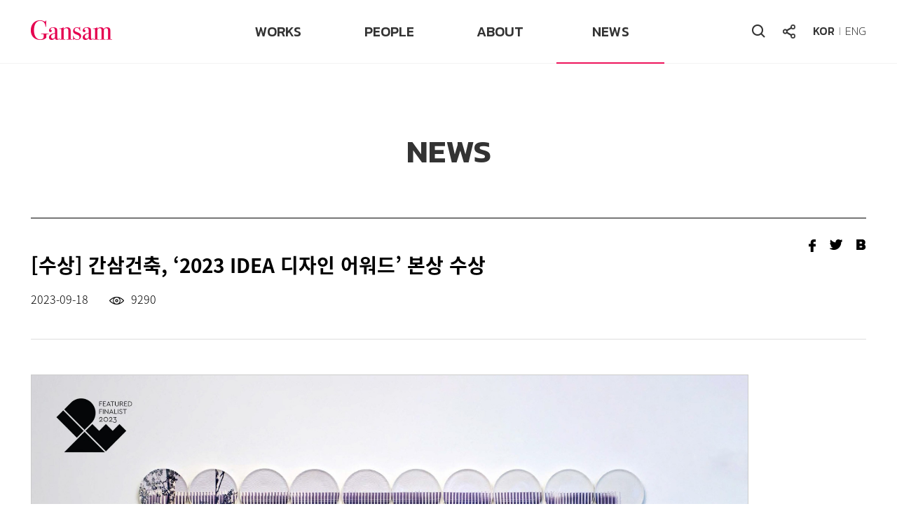

--- FILE ---
content_type: text/html; charset=utf-8
request_url: http://gansam.com/news/news.php?ptype=view&idx=4095&page=1&code=news&featured=Y
body_size: 19711
content:
<!DOCTYPE html PUBLIC "-//W3C//DTD XHTML 1.0 Transitional//EN" "http://www.w3.org/TR/xhtml1/DTD/xhtml1-transitional.dtd">
<html xmlns="http://www.w3.org/1999/xhtml" lang="ko" xml:lang="ko">
<head>
<meta http-equiv="X-UA-Compatible" content="IE=Edge"/>
<meta http-equiv="Content-Type" content="text/html; charset=utf-8">
<meta name="Description" CONTENT="간삼건축종합건축사사무소는 사람이 살아가는 공간을 만듭니다.">
<meta name="keywords" CONTENT="간삼, 간삼건축, 종합건축, 건축사 사무소, 건축 사무소, 오피스, 호텔, 건설, 건축, Gansam">
<meta name="Classification" CONTENT="건물 건설업">
<meta property="og:type" content="website">  
<meta property="og:title" content="간삼건축종합건축사사무소 ">
<meta property="og:image" content="/img/gansam.png">
<meta property="og:description" content="간삼건축종합건축사사무소는 사람이 살아가는 공간을 만듭니다.">
<meta property="og:url" content="http://">
<meta property="al:web:url" content="http://">
<meta name="viewport" content="width=device-width">
<meta name="robots" content="index,follow" />
<link rel="canonical" href="http://">
<link rel="shortcut icon" href="/img/favicon.ico" /><link rel="apple-touch-icon" href="/img/gansam.png" />

<meta name="naver-site-verification" content="c2ceb6fd2189944ce6667d2125f5ecb3a944cf36" />
<meta name="naver-site-verification" content="1a85ea5ceb6b4b0e2bdde2d1d1eabc3902a7a8d7" />

<!-- 네이버 채널 연결 -->
<script type="application/ld+json">
{
		"@context": "http://schema.org",
		"@type": "Person",
		"name": "간삼건축",
		"url": "http://www.gansam.com",
		"sameAs": [
				"https://www.instagram.com/gansam.official",
				"https://blog.naver.com/gansam_official",
				"https://www.facebook.com/gansam.official",
				"https://www.youtube.com/channel/UCgIRRJpTKB4kw_colwZITuA"
		]
}
</script>

<title>간삼건축종합건축사사무소 </title>
<link rel="canonical" href="http://">
<link rel="stylesheet" href="//code.jquery.com/ui/1.12.1/themes/base/jquery-ui.css">	<!-- 툴팁 css -->
<link rel="stylesheet" href="https://fonts.googleapis.com/css2?family=Material+Symbols+Outlined:opsz,wght,FILL,GRAD@20..48,100..500,0..1,-50..200" /><!--구글아이콘-->

<script src="https://code.jquery.com/jquery-1.12.4.js"></script>	<!-- 기본 제이쿼리 -->	
<script src="https://code.jquery.com/ui/1.12.1/jquery-ui.js"></script>	<!-- 툴팁 제이쿼리 -->
<script type="text/javascript" src="/comm/js/header.js?v=1769941959"></script> 
<script type='text/javascript' src='/comm/js/jquery.malihu.PageScroll2id.min.js'></script>	<!-- 메인 비주얼 스크롤 다운 --> 
<script type="text/javascript" src="/comm/js/TweenMax.min.js"></script>	<!-- TweenMax -->
<script type="text/javascript" src="/comm/js/jquery.counterup.min.js"></script>
<script src="//cdnjs.cloudflare.com/ajax/libs/waypoints/2.0.3/waypoints.min.js"></script>

<script type='text/javascript' src='/comm/js/script.js?v=1'></script>
<script type="text/javascript" src="/comm/js/slick.min.js"></script> 

<link rel="stylesheet" type="text/css" href="/comm/css/jquery.simpleLens.css">
<link rel="stylesheet" type="text/css" href="/comm/css/jquery.simpleGallery.css">

<link rel="stylesheet" type="text/css" href="/comm/css/sub.css?v=1769941959" />
<script type="text/javascript" src="/comm/js/jquery.gray.min.js"></script> 



<script>
  (function(i,s,o,g,r,a,m){i['GoogleAnalyticsObject']=r;i[r]=i[r]||function(){
  (i[r].q=i[r].q||[]).push(arguments)},i[r].l=1*new Date();a=s.createElement(o),
  m=s.getElementsByTagName(o)[0];a.async=1;a.src=g;m.parentNode.insertBefore(a,m)
  })(window,document,'script','https://www.google-analytics.com/analytics.js','ga');

  ga('create', 'UA-99019478-1', 'auto');
  ga('send', 'pageview');
</script>
<!-- # 툴팁 제이쿼리 실행 # -->
<script>
$(function() {
	$("img.icon_buy").tooltip();
});

var is_mobile = "N";
</script>

</head>




<body>
<!-- wrap -->
<div id="wrap" class="">

	<!-- Header -->
	<div id="header" class="sub ">
		<div class="header_in width1190">	
			<h1 class="logo"><a href="/"></a></h1>
			<div class="topUtil">
				<ul>
					<li class="search top_search"></li>
					<li class="sns_tab">
						<ul class="sns_list">
							<li class="insta"><a href="https://www.instagram.com/gansam.official/" target="_blank"></a></li>
							<li class="blog"><a href="https://blog.naver.com/gansam_official" target="_blank"></a></li>
							<li class="facebook"><a href="https://www.facebook.com/gansam.official" target="_blank"></a></li>
							<li class="youtube"><a href="https://www.youtube.com/channel/UCgIRRJpTKB4kw_colwZITuA" target="_blank"></a></li>
<!-- 							<li class="twitter"><a href="javascript:alert('준비중입니다.');"></a></li> -->
						</ul>
					</li>
					<li class="lang">
						<a href="/" class="focus">KOR</a>
						<a href="/eng/">ENG</a>
					</li>
				</ul>
				<dl class="search_con" style="display:none;">
					<link href="/admin/search/skin/searchBasic/style.css" rel="stylesheet" type="text/css" />
<!-- <form name="search" action="/other/search.php" method="get" onsubmit="return search(this);"> -->
<form name="search" action="/other/search.php" method="get" onsubmit="return search(this);">
<dd><input name="total_searchkey" value="" type="text" class="input_search" title="검색어 입력" placeholder="Search." /></dd>
<dt><input type="image" src="/img/search_on.png" border="0" alt="검색" /></dt>
</form>
				</dl>
			</div>
		</div>

		<script type="text/javascript">
			jQuery(document).ready(function(){
				 $(".top_search").click(function(){
					$('#header').toggleClass('up');
				});
				$(".sns_tab").click(function(){
					$('.topUtil').toggleClass('on');
				});
				$(".glob").click(function(){
					$('.topUtil').toggleClass('up');
				});

				 var isSearch;
					$(function(){
						jQuery(".top_search").click(function(){
							if(!isSearch) {
								isSearch = true;
								jQuery("#header dl").css("display","block");
								jQuery(".top_search").css("opacity","0.7");
								jQuery("#hq").focus();
							}else{
								isSearch = false;
								jQuery("#header dl").css("display","none");
								jQuery(".top_search").css("opacity","1");
							}
						});
					});
				});
			</script>
			<!-- Header -->

			<!-- Menu -->
		<div id="gnb">
		<div id="menu">
			<ul class="menu"> 
				<li ><span class="gnb_1depth"><a href="/works/work.php">WORKS</a></span> 
					<div class="menu_depth">
						<ul> 
							<li><a href="/works/work.php">PROJECTS</a></li>
							<li>
								<a href="/works/brochure.php">PUBLICATION</a>
								<a href="/works/brochure.php" class="depth">- BROCHURE</a>
								<a href="/works/magazine.php" class="depth">- MAGAZINE</a>
							</li>
						</ul>
					</div>
				</li>
				<!-- <li ><span class="gnb_1depth"><a href="/insights/insights.php">INSIGHTS</a></span> 
					<div class="menu_depth">
						<ul>
							<li><a href="/insights/insights.php">ALL</a></li>
						</ul>
					</div>
				</li> -->

				<li ><span class="gnb_1depth"><a href="/people/peopleList.php">PEOPLE</a></span> 
					<div class="menu_depth">
						<ul>
							<li><a href="/people/peopleList.php">ALL</a></li>
						</ul>
					</div>
				</li>
				<li ><span class="gnb_1depth"><a href="/about/ceo.php">ABOUT</a></span> 
					<div class="menu_depth">
						<ul>
							<li><a href="/about/ceo.php">CEO MESSAGE</a></li>
							<li><a href="/about/overview.php">OVERVIEW</a></li>
							<li><a href="/about/history.php">HISTORY</a></li>
							<li><a href="/about/vision.php">VISION</a></li>
							<li><a href="/about/service.php">SERVICE</a></li>
							<li><a href="/about/contact.php">CONTACT</a></li>
							<li>
								<a href="/about/personnel.php">RECRUIT</a>
							</li>
							<!-- <li><a href="/about/ci.php">CI</a></li> -->
						</ul>
					</div>
				</li>
				<li class='hover'><span class="gnb_1depth"><a href="/news/news.php">NEWS</a></span> 
					<div class="menu_depth">
						<ul>
																								<li><a href="/news/news.php?ptype=list&code=news">ALL</a></li>
																																<li><a href="/news/news.php?ptype=list&code=news&category=51">AWARD</a></li>
																																<li><a href="/news/news.php?ptype=list&code=news&category=52">NEWS</a></li>
																																<li><a href="/news/news.php?ptype=list&code=news&category=53">INSIDE</a></li>
																					</ul>
					</div>
				</li>
			</ul>
		</div>
		</div>
		<!--//Menu -->
	<div class="bg"></div>
</div>
<!--//Header -->



  
  <!-- Contents -->
  <div id="contents">


   


 
	<h2 class="sub_title eng">NEWS</h2>
	

	<div class="contentArea">


<div id="basicCont" class="basicCont">
	<link rel="stylesheet" href="https://fonts.googleapis.com/css2?family=Material+Symbols+Outlined:opsz,wght,FILL,GRAD@20..48,100..500,0..1,-50..200" />
<link href="/admin/bbs/skin/newsBasic/style.css" rel="stylesheet" type="text/css">
<table class="bbs_view" summary="게시물 상세보기입니다">
	<caption class="blind">게시물 상세</caption>
		<colgroup>
			<col width="125px" />
			<col />
		</colgroup>
		<tbody>
		  <tr>
			<th class="subject">
				<div class="sns_wrap">
					<ul>
						<li><a href="javascript:;" onclick="sendSns('facebook','http://gansam.com/news/news.php?ptype=view&idx=4095&page=1&code=news&featured=Y', '[수상] 간삼건축, ‘2023 IDEA 디자인 어워드’ 본상 수상');"><img src="/img/face_on.png" alt="페이스북" /></a></li>
						<li><a href="javascript:;" onclick="sendSns('twitter','http://gansam.com/news/news.php?ptype=view&idx=4095&page=1&code=news&featured=Y', '[수상] 간삼건축, ‘2023 IDEA 디자인 어워드’ 본상 수상');"><img src="/img/twitter_on.png" alt="트위터" /></a></li>
						<li><a href="javascript:;" onclick="sendSns('blog','http://gansam.com/news/news.php?ptype=view&idx=4095&page=1&code=news&featured=Y', '[수상] 간삼건축, ‘2023 IDEA 디자인 어워드’ 본상 수상');"><img src="/img/blog_on.png" alt="블로그" /></a></li>
					</ul>
				</div>
				<div class="title">[수상] 간삼건축, ‘2023 IDEA 디자인 어워드’ 본상 수상</div>
				<div class="date">2023-09-18<span class="count"><img src="/img/count.png" alt="조회수" />9290</span></div>
			</th>
		  </tr>
		  		  <tr>
			<td class="view_content">
												<div class="cheditor-caption-wrapper">
   <div class="cheditor-caption-wrapper">
      <figure class="cheditor-caption" style="border: 1px solid rgb(204, 204, 204); background-color: #f0f0f0; margin: 0px; display: inline-block; width: 1024px;"><img src="http://gansam.com/admin/data/webedit/2309/20230918163923_wfqzlvpn.jpg" width="1024" height="634">
         <figcaption class="cheditor-caption-text" style="margin: 5px 5px; text-align: left; line-height: 17px"><span style="font-size: 12px;">간삼건축의 작품 '50'</span></figcaption>
         </figure>
      </div>
   <p>&nbsp;</p>
   <p>간삼건축종합건축사사무소가 ‘IDEA(International Design Excellence Awards) 2023′에서 Mr.Q 작품 ‘50 &amp; The Table’로 본상(Featured Finalist)을 수상했다고 15일 밝혔다.</p>
   <p><br /></p>
   <p>간삼건축은 지난 2021년부터 자체적으로 진행한 ‘Mr.Q’ 프로젝트를 통해, 설계 과정에서 생성되는 시각자료들을 건축가들의 다양한 시감각적 표현을 작품으로 재탄생시켰다.</p>
   <p><br /></p>
   <p>IDEA 디자인 어워드 본상을 수상한 ‘50′과 ‘The Table’도 간삼건축 서유진, 조형진 건축가가 Mr.Q 프로젝트를 통해 제작한 작품이다.</p>
   <p><br /></p>
   <p>‘50′은 간삼건축이 현상설계에 참여한 한양대병원 신축 계획안을 지름 200mm 크기의 원형 접시 50장을 조합하여 재탄생 시켰다.</p>
   <p><br /></p>
   </div>
<p>&nbsp;</p>
<div class="cheditor-caption-wrapper">
   <figure class="cheditor-caption" style="border: 1px solid rgb(204, 204, 204); background-color: #f0f0f0; margin: 0px; display: inline-block; width: 1024px;"><img src="http://gansam.com/admin/data/webedit/2309/20230918164000_vmwgxifs.jpg" width="1024" height="629">
      <figcaption class="cheditor-caption-text" style="margin: 5px; text-align: left; line-height: 17px;"><span style="font-size: 12px;">간삼건축의 작품 'The Table'</span></figcaption>
      </figure>
   </div>
<p>&nbsp;</p>
<p>‘The Table’은 간삼건축이 설계한 다섯 가지 건축물을 아이소메트릭(isometric) 이미지로 작업해 세라믹 접시에 전사 인쇄한 작품이다. 파라다이스 씨메르, 아쿠아플라넷 여수, 알로프트호텔 강남, 충무로 남산N타워 업무시설, 평창동 단독주택의 이미지를 활용했다.</p>
<p><br /></p>
<p>간삼건축 김태집 대표이사는 “이번 수상은 건축가들의 실험 정신 가득한 열정과 노력에서 비롯된 결과라고 생각한다”며 “건축 이외의 영역을 넓히려는 간삼건축의 지속적인 시도의 일환 중 하나인 Mr.Q 작품이 권위 있는 상을 수상하게 된 만큼 앞으로도 새로운 아이디어와 가치를 제안해 나갈 것”이라고 수상 소감을 밝혔다.&nbsp;</p>
<p>&nbsp;</p>
<p>■ 출처</p>
<p>- <a href="https://biz.chosun.com/real_estate/real_estate_general/2023/09/15/2NXWS3I3ENDMBGX5M5NL37UBTM/?utm_source=naver&amp;utm_medium=original&amp;utm_campaign=biz" target="_blank"><span style="color: #ed145b;">조선비즈: 간삼건축, ‘2023 IDEA 디자인 어워드’ 본상 수상</span></a></p>
<p>&nbsp;</p>
<p>□ 관련 기사</p>
<p>- <a href="https://www.dnews.co.kr/uhtml/view.jsp?idxno=202309141717301950615" target="_blank"><span style="color: #994c00;">대한경제: 간삼건축, ‘IDEA’ 디자인 어워드 본상 수상</span></a></p>
			</td>
		  </tr>
	</tbody>
</table>


<table class="bbsView_table" summary="게시물 상세보기입니다" id="wiz_get_table_width">
	<caption class="blind">게시물 상세</caption>
		<colgroup>
			<col width="148px" />
			<col width=""/>
		</colgroup>
		<tbody>
		  	       
		  <tr>
			<th class="prev">이전글<i></i></th>
			<td class="cont"><a href='/news/news.php?ptype=view&code=news&idx=4108&category='>[영상] Co.Village Site view</a></td>
		  </tr>
		  <tr>
			<th class="next">다음글<i></i></th>
			<td class="cont"><a href='/news/news.php?ptype=view&code=news&idx=4094&category='>[영상] 서울시 건축상 대상 간삼건축 건축가 인터뷰 및 건축물 방문 영상</a></td>
		  </tr>
	</tbody>
</table>
	<div class="bbs_btn user"><a href='/news/news.php?ptype=list&code=news&page=1' class='btn_w user'>목록으로</a></div>
</div>


<script type="text/javascript">
	jQuery(document).ready(function(){
		$('.thumb_list dl:nth-child(n+4)').addClass('ani_effect');
	});
</script>






  </div> 
  <!--//Contents -->


   
 

  <!-- Footer --> 
	<script>
		$(document).ready(function(){

			var $footer = $('#footer');

			// 하단 패밀리 사이트
			var footFunc = function(){
				$footer.find('.family_site > a').on('click', function(e){
					$(this).parent().toggleClass('on');
					e.preventDefault();
				});
			}

			// Document Ready Init Function();
			footFunc();

		});
	</script>

	<!-- <div id="com_list">
		<ul class="com_list width1190">			
			<li><p><img src="/img/company_img10.gif" alt="한화" /></p></li>
			<li><p><img src="/img/company_img09.jpg" alt="파라다이스" /></p></li>
			<li><p><img src="/img/company_img11.gif" alt="삼성" /></p></li>
			<li><p><img src="/img/company_img01.jpg" alt="LG" /></p></li>
			<li><p><img src="/img/company_img04.jpg" alt="Doosan" /></p></li>
			<li><p><img src="/img/company_img07.jpg" alt="셀트리온" /></p></li>
			<li><p><img src="/img/company_img12.gif" alt="국민은행" /></p></li>
			<li><p><img src="/img/company_img13.gif" alt="고려대학교의료원" /></p></li>
			<li><p><img src="/img/company_img14.gif" alt="연세대학교의료원" /></p></li>
			<li><p><img src="/img/company_img15.gif" alt="카톨릭대학교서울성모병원" /></p></li>
			<li><p><img src="/img/company_img16.gif" alt="YG엔터" /></p></li>
			<li><p><img src="/img/company_img17.gif" alt="하나은행" /></p></li>
			<li><p><img src="/img/company_img18.gif" alt="미래에셋" /></p></li>
			<li><p><img src="/img/company_img19.gif" alt="서울대학병원" /></p></li>
			<li><p><img src="/img/company_img20.gif" alt="한국항공공사" /></p></li>
			<li><p><img src="/img/company_img21.gif" alt="서울특별시" /></p></li>
			<li><p><img src="/img/company_img22.gif" alt="현대해상" /></p></li>
			<li><p><img src="/img/company_img23.gif" alt="기업은행" /></p></li>
			<li><p><img src="/img/company_img24.gif" alt="대웅제약" /></p></li>
			<li><p><img src="/img/company_img25.gif" alt="이지스자산운용" /></p></li>

			<!-- <li><img src="/img/company_img02.jpg" alt="U+" /></li>
			<li><img src="/img/company_img03.jpg" alt="LF" /></li>
			<li><img src="/img/company_img05.jpg" alt="삼성물산" /></li>
			<li><img src="/img/company_img06.jpg" alt="에버랜드" /></li>
			<li><img src="/img/company_img08.jpg" alt="포스코" /></li> --
		</ul>
	</div> -->

<script>
	$(document).ready(function () {    
		$('.com_list').slick({
		  infinite: true,
		 // slidesToShow: 8,
		  variableWidth:true,
		  //slidesToScroll: 1,
		  autoplay: true,
		  cssEase: 'linear',
		  autoplaySpeed: 0,
		  speed:3000
		
		});
	});
</script>

  <div id="footer">
	  <div class="footer width1190">
		<h3 class="eng">Gansam Co.,Ltd</h3>

		<ul class="copy">
			<li>서울특별시 중구 동호로 20다길 16 간삼건축 빌딩(우 04607) 회사명: (주)간삼건축종합건축사사무소</li>
			<li class="eng">16, Dongho-ro 20da-gil, Jung-gu, Seoul, Korea&nbsp;&nbsp;T 02.2250.6000 &nbsp;F 02.2232.0849</li>
			<li class="eng">ⓒ COPYRIGHT 2012 GANSAM ALL RIGHTS RESERVED<span><a class='eng' href='/login.php?prev=%2Fnews%2Fnews.php%3Fptype%3Dview%26idx%3D4095%26page%3D1%26code%3Dnews%26featured%3DY'>Staff Login</a></span></li>
		</ul>

		<div class="family_site"><a class="family">Brand Site</a>
			<ul class="fm_list">
				<li><a href="http://www.gansam.biz/" target="_blank">간삼기획</a></li>
				<li><a href="http://www.ghed.co.kr/" target="_blank">간삼생활디자인</a></li>
				<li><a href="http://covillage.life" target="_blank">코빌리지 컴퍼니</a></li>
			</ul>
		</div>

		<ul class="sns">
			<li class="instagram"><a href="https://www.instagram.com/gansam.official/" target="_blank"></a></li>
			<li class="blog"><a href="https://blog.naver.com/gansam_official" target="_blank"></a></li>
			<li class="face"><a href="https://www.facebook.com/gansam.official" target="_blank"></a></li>
			<li class="youtube"><a href="https://www.youtube.com/channel/UCgIRRJpTKB4kw_colwZITuA" target="_blank"></a></li>
		</ul>

		</div>
  </div>
  <!--//Footer -->

</div>
<!-- //wrap -->


<!-- jarallax 제이쿼리 -->
<script type="text/javascript" src="/comm/js/jarallax.min.js"></script>
<script type="text/javascript" src="/comm/js/jarallax-video.min.js"></script>
<script>
$(document).ready(function(){
	// 영상
	$('.jarallax').jarallax({
		speed:1,
		videoStartTime:0,
		videoVolume:0,
		videoLoop:true,
		videoPlayOnlyVisible:false,
		videoLazyLoading:false,
	});	
		
});	
</script>




</b>


<script type="text/javascript" src="//wcs.naver.net/wcslog.js"></script>
<script type="text/javascript">
if(!wcs_add) var wcs_add = {};
wcs_add["wa"] = "d4100b68cf4210";
if(window.wcs) {
wcs_do();
}
</script>




<!-- qraewtawrgafgzdgawerawsgsrtgrSED -->




</body>
</html>


--- FILE ---
content_type: text/css
request_url: http://gansam.com/comm/css/sub.css?v=1769941959
body_size: 45710
content:
@import url("common.css");
#wrap{height:auto; }

#header.sub {background-color:#fff; border-bottom:1px solid #f3f3f3;}
#header.sub #gnb .menu li a {color:#333;}
#header.sub h1 {background:url('/img/logo_up.png') no-repeat center;}
#header.sub .topUtil li.sns_tab {background:url('/img/util_on.png') no-repeat top center;}
#header.sub .topUtil li.glob {width:70px; background:url('/img/topUtil_langKo_bk.png') no-repeat top center; transition:all 0.3s ease;}
#header.sub .topUtil li.search {background:url('/img/search_on.png') no-repeat top center;}
#header.sub .topUtil li.search {background:url('/img/search_on.png') no-repeat top center;}
#header.sub .topUtil li.sns_tab {background:url('/img/util_on.png') no-repeat top center;}
#header.sub .topUtil li.sns_tab:hover {background:url('/img/util_up.png') no-repeat top center; transition:all 0.3s ease;}
#header.sub .topUtil li.glob {background:url('/img/topUtil_langKo_bk.png') no-repeat top center;}
#header.sub .topUtil li.glob:hover {width:70px; background:url('/img/topUtil_langKo_p.png') no-repeat top center; transition:all 0.3s ease;}
#header.sub .topUtil li.glob.type2 {width:20px; background:url('/img/topUtil_langKo_bk2.png') no-repeat top center;}
#header.sub .topUtil li.glob.type2:hover {background:url('/img/topUtil_langKo_p2.png') no-repeat top center;}
#header.sub.up .topUtil li.search {background:url('/img/closeBtn.png') no-repeat top center;}

#contents {position:relative; width:100%; padding:180px 0 0;}
#contents .sub_title {font-size:46px; color:#333; font-weight:600; text-align:center; margin:0 0 60px; letter-spacing:0;}

.lnb {float:left; width:185px; margin:0 55px 100px 0;}
.lnb h2 {border-bottom:1px solid #333; padding:60px 0 55px 18px; font-weight:bold; line-height:27px; font-size:27px; color:#222; letter-spacing:-1.8pt;}
.lnb ul{position:relative; overflow:hidden;}
.lnb li {position:relative;}
.lnb li a:link, .lnb li a:visited{font-size:14px; letter-spacing:-1pt; color:#736c62; display:block; line-height:50px; height:50px; text-indent:18px; border-bottom:1px solid #ddd;}
.lnb li a:hover{display:block; color:#fff; font-weight:700; text-decoration: none; background:#064e91 url('/img/left_arrow.gif') 160px 18px no-repeat; }

.contentArea{width:100%; }
.contentArea_1190 {width:1220px; margin:0 auto;}

.basicCont{max-width:1192px; margin:0 auto 140px}

input::-webkit-input-placeholder, textarea::-webkit-input-placeholder {color:#aaaaaa !important; }
input:-ms-input-placeholder, textarea:-ms-input-placeholder {color:#aaaaaa !important; }
input::placeholder, textarea::placeholder {color:#aaaaaa !important; }


/*** 공통css ***/
.point_txt{font-weight:bold; color:#333; letter-spacing:-0.5pt;}
.pointPink{color:#ed145b !important;}
.pointwhite {color:#fff !important;}
.engFont{font-family: 'Kanit', 'Noto Sans KR', sans-serif;}
h3.sub_txt {font-size:36px; letter-spacing:-0.5pt; color:#333; font-weight:600; text-align:center;}
p.stxt {letter-spacing:-0.25pt; color:#000; line-height:30px; text-align:center;}

.tpad_10{padding-top:10px}
.tpad_20{padding-top:20px}
.tpad_35{padding-top:35px}
.bpad_5{padding-bottom:5px}
.bpad_10{padding-bottom:10px}
.bpad_20{padding-bottom:20px}
.bpad_25{padding-bottom:25px}
.bpad_30{padding-bottom:30px}
.bpad_40{padding-bottom:40px}
.bpad_50{padding-bottom:50px}

.table_style{width:100%; border-collapse:separate; border-spacing:0px; border-top:1px solid #333;}
.table_style th{color:#000; font-weight:400; text-align:left; padding:14px 0 14px 15px; border-bottom:1px solid #d4d4d4; background-color:#f9f9f9; letter-spacing:-0.5pt;}
.table_style td{border-bottom:1px solid #e9e9e9; padding:14px 0 14px 15px; text-align:left}

.table_style2{width:100%; border-collapse:separate; border-spacing:0px; border-top:1px solid #333; border-left:1px solid #ddd;}
.table_style2 th{color:#444; font-weight:600; text-align:center; padding:14px 0 14px 0; border-bottom:1px solid #ddd; background-color:#f9f9f9; border-right:1px solid #ddd;}
.table_style2 td{border-bottom:1px solid #ddd; padding:14px 0 14px 0; text-align:center; border-right:1px solid #ddd;}


/* SERVICE */
#service .service_title {margin:0 auto; display:block; margin-bottom:10px;}
#service p.stxt {font-size:18px; margin-bottom:40px;}
.service_cont {overflow:hidden; width:870px; margin:0 auto; padding-bottom:60px;}
.service_cont dl {position:relative; float:left; width:170px; margin-right:60px;}
.service_cont dl:after {content:''; width:15px; height:20px; background:url('/service/img/service_arrow.png')no-repeat center; position:absolute; top:80px; right:-37px;}
.service_cont dl:last-child {margin-right:0;}
.service_cont dl:last-child:after {display:none;}
.service_cont dl dd {padding-top:10px; padding-left:15px; box-sizing:border-box;}
.service_cont dl dd.cont30 p {padding-left:30px;}
.service_cont dl dd p {position:relative; color:#333; margin-bottom:5px;}
.service_cont dl dd p.two {padding-top:10px;}
.service_cont dl dd p.one:before {content:''; width:100px; height:1px; background-color:#f2f2f2; position:absolute; bottom:-8px; left:20px;}
.service_cont dl dd p.three:before {content:''; width:160px; height:1px; background-color:#f2f2f2; position:absolute; bottom:-8px; left:-10px;}
.service_cont dl dd p:after {content:''; width:3px; height:3px; border-radius:100px; background-color:#333; position:absolute; top:55%; left:-9px; transform:translateY(-50%);}
.service_cont dl dd p.two:after {top:70%;}
.service_cont dl dd.cont30 p:after {left:22px;}

.service_box .slick-slider {position: relative; display: block;}
.service_box .slick-list {position: relative; display: block; overflow: hidden;}
.service_box .slick-slide {display: none; float: left;}
.service_box .slick-initialized .slick-slide{display: block; z-index:1 !important}
.service_box .slick-vertical .slick-slide{display: block; height: auto; border: 1px solid transparent;}

/* Arrows */
.service_box .slick-prev, .service_box .slick-next{position: absolute; display: block; top:280px; width:28px; height: 54px; padding: 0;cursor: pointer;  color: transparent; border: none; outline: none; background: transparent; z-index:999; font-size:0;}
.service_box .slick-prev{left:30px; background:url('/service/img/prev_service.png') top left no-repeat; }
.service_box .slick-next{right:30px;; background:url('/service/img/next_service.png') top right no-repeat;}

/* service_box : 속성 */
.service_box .slick-dots {position:absolute; z-index:40; left:0; top:0; width:100%; padding:0 !important; text-align:center;}
.service_box .slick-dots li {float:left; width:25%; background-color:#f5f5f5; height:60px; border-right:1px solid #fff;  transition:all 0.4s linear; box-sizing:border-box; z-index:0;}
.service_box .slick-dots li:last-child{border-right:none;}
.service_box .slick-dots li a {display:inline-block; width:100%; height:60px; color:#000; text-align:center; line-height:60px;  transition:all 0.2s linear}
.service_box .slick-dots li.slick-active {background: #ed145b;}
.service_box .slick-dots li.slick-active a, .service_box .slick-dots li.slick-active:hover a {color:#fff !important;}
.service_box .slick-dots li:hover a{ color:#ed145b; transition:all 0.2s linear; z-index:10;}

.service_box {position:relative; width:1192px; padding-top:60px; overflow:hidden;}
.service_box li {position:relative;}
.service {width:100%; height:490px; max-width:1192px;}
/* .service_box li .service01 {background:url('/service/img/service01.jpg')no-repeat center;}
.service_box li .service02 {background:url('/service/img/service02.jpg')no-repeat center;}
.service_box li .service03 {background:url('/service/img/service03.jpg')no-repeat center;}
.service_box li .service04 {background:url('/service/img/service04.jpg')no-repeat center;} */

.service_txt {padding:70px 0 70px 100px; box-sizing:border-box;}
.service_txt h4 {font-size:30px; letter-spacing:-0.3pt; color:#333; font-weight:500; margin-bottom:10px;}
.service_txt p {color:#333; line-height:28px; margin-bottom:10px;}
.grayscale {
/* Firefox 10-34 */
filter: url("data:image/svg+xml;utf8,<svg xmlns='http://www.w3.org/2000/svg'><filter id='grayscale'><feColorMatrix type='saturate' values='0'/></filter></svg>#grayscale");

/*
Chrome 19+,
Safari 6+,
Safari 6+ iOS,
Opera 15+
*/
-webkit-filter: grayscale(1);

/* Firefox 35+ */
filter: grayscale(1);

/* IE 6-9 */
filter: gray;
}

.grayscale.grayscale-fade {
transition: filter .5s;
}

/* Webkit hack until filter is unprefixed */
@media screen and (-webkit-min-device-pixel-ratio: 0) {
.grayscale.grayscale-fade {
-webkit-transition: -webkit-filter .5s;
transition:         -webkit-filter .5s;
}
}

.grayscale.grayscale-off,
.grayscale.grayscale-fade:hover {
-webkit-filter: grayscale(0);
filter:         grayscale(0);
}

/* Background element */
.grayscale.grayscale-replaced {
-webkit-filter: none;
filter:         none;
}

.grayscale.grayscale-replaced > svg {
-webkit-transition: opacity .5s ease;
transition:         opacity .5s ease;
opacity: 1;
}

.grayscale.grayscale-replaced.grayscale-off > svg,
.grayscale.grayscale-replaced.grayscale-fade:hover > svg {
opacity: 0;
}


.related {overflow:hidden; margin-top:100px;}
.related h5 {font-size:24px; color:#333; font-weight:500; border-bottom:1px solid #000; margin-bottom:60px; padding-bottom:10px;}
.related ul{overflow:hidden; clear:Both; }
.related li {position:relative; width:283px; height:230px; float:left; margin:0 20px 20px 0; overflow:hidden; background:#000}
.related li:nth-child(4n) {margin-right:0;}
.related li a{display:block; line-height:1; }
.related li p.img{display:block; width:283px; height:230px; background-repeat:no-repeat; transition:all 0.4s linear; background-size:cover;}
.related li p.img::before{content:""; display:block; position:absolute; top:0; left:0; width:100%; height:270px; background: rgb(0,0,0,0.15); background: linear-gradient(180deg, rgba(0,0,0,0.4) 0%, rgba(0,0,0,0) 100%); z-index:5;transition:all 0.2s linear;}
.related li img {transition:all 0.4s linear; line-height:1;}
.related li:hover p.img{filter: none; transition:all 0.2s linear; opacity:0.5;}
/*.related li:hover div.grayscale{opacity:0.7 !important;}
.related li:hover .grayscale img{filter: none; transition:all 0.2s linear; opacity:1;}*/



.related_box {width:100%; height:100%; position:absolute; top:0; left:0; opacity:1; transition:all 0.3s linear; z-index:10;}
.related_box h6 { position:Absolute; font-size:22px; font-weight:300; color:#fff; top:30px; left:0; padding:0 25px; font-family:"Kanit", "Noto Sans KR", Sans-serif;  line-height:130%;transition:all 0.2s linear; }
.related_box p {font-family:"Kanit", "Noto Sans KR", Sans-serif;  font-size:15px; color:#fff; font-weight:200; padding-top:8px;word-break:keep-all;}
.related li:hover .related_box {opacity:1; top:0; transition:all 0.3s linear;}

.related li:hover .related_box h6{top:40px; transition:all 0.2s linear; }


/* ABOUT - CEO */
.ceo {vertical-align:top;}
.ceo_cont {display:inline-block; width:calc(100% - 400px); padding-left:60px; box-sizing:border-box;}
.ceo_cont p {color:#000; letter-spacing:-0.25pt; line-height:30px; font-weight:400; margin-bottom:30px;}
.ceo_cont span {display:inline-block; color:#000; letter-spacing:-0.25pt; font-weight:500; margin-top:-20px;}
.ceo_cont span img {margin-left:15px;}

/* ABOUT - OVERVIEW */
#overview > h4 {font-size:24px; font-weight:400; color:#000; letter-spacing:-0.25pt; text-align:center; margin-bottom:25px;}
.overview_info {margin:80px 0 100px 0; width:100%; padding:100px 0 180px 0; box-sizing:border-box; background:url('/about/img/overview_bg.jpg') no-repeat center;}
.overview_info .sub_txt {margin-bottom:20px;}
.overview_info ul {overflow:hidden; padding:90px 60px 0; margin:0 auto; text-align:center; width:1192px; box-sizing:Border-box; }
.overview_info li {float:left; width:25%; padding:0; font-size:0; box-sizing:border-box; }
.overview_info li p {letter-spacing:-0.25pt; color:#fff; text-align:center; margin-bottom:5px;}
.overview_info li span {display:block; text-align:center; font-size:1rem;}
.overview_info li span.pointPink {font-family: 'Kanit', 'Noto Sans KR', sans-serif; font-size:18px; font-weight:400;}
.overview_info li span.num {font-family: 'Kanit', 'Noto Sans KR', sans-serif; font-size:80px; color:#fff; font-weight:500;}

.overview_award dl {padding:50px 40px; box-sizing:border-box; border-bottom: 1px solid #e5e5e5;}
.overview_award dl:last-child {border-bottom:0;}
.overview_award dl dt {display:table-cell; width:290px;}
.overview_award dl dd {display:table-cell; vertical-align:top;}
.overview_award dl dd h4 {font-size:30px; color:#333; letter-spacing:-0.5pt; font-weight:500; text-align:left; margin-bottom:20px;}
.overview_award dl dd p {text-align:left;}

.overview_award02 {margin-top:80px;}
.overview_award02 h3 {margin-bottom:20px;}
.overview_award02 ul {overflow:hidden; margin-top:50px;}
.overview_award02 li {position:relative; width:280px; height:280px; float:left; margin-right:20px; margin-bottom:20px; background-color:#000; }
.overview_award02 li img {transition:all 0.4s linear; background-size:cover !important}
.overview_award02 li:nth-child(4n) {margin-right:0;}
.overview_award02 li a {display:block; width:100%; height:100%;}
.overview_award02 .text_box {position:absolute; top:0; left:0; width:100%; height:100%; padding:0 30px; box-sizing:border-box; opacity:0; transition:all 0.4s linear;}
.overview_award02 .text_box h4 {font-family: 'Kanit', sans-serif; font-size:22px; color:#fff; font-weight:500; margin-bottom:10px; }
.overview_award02 .text_box p {font-family: 'Kanit', sans-serif; font-size:22px; color:#fff; margin-bottom:10px; line-height:140%;}
.overview_award02 .text_box span {color:#fff;}

.overview_award02 li:hover img {opacity:0.35; transition:all 0.4s linear;}
.overview_award02 li:hover .text_box {opacity:1; transition:all 0.4s linear; padding:30px;}

/* ABOUT - HISTORY */
.tab_con {width:1192px; overflow:hidden; margin:0 auto;}
.tab_con li {width:25%; height:60px; float:left; text-align:center; margin-left:-1px; background:#fff;}
.tab_con.two li {width:50%;}
.tab_con li:first-child{margin-left:0;}
.tab_con li a {position:relative; font-family: 'Kanit', 'Noto Sans KR', sans-serif; display:block; width:100%; height:100%; line-height:60px; color:#000; border:1px solid #ccc; transition:all 0.4s linear; box-sizing:border-box; z-index:0;}
.tab_con li a.mPS2id-highlight.mPS2id-highlight-first {background-color:#ed145b; border:1px solid #ed145b; transition:all 0.2s linear; color:#fff; font-weight:500;}
.tab_con li.tab_up a {background-color:#ed145b; border-color:#ed145b !important; transition:all 0.2s linear; color:#fff; font-weight:500;}
.tab_con li:hover a {border:1px solid #ed145b; transition:all 0.4s linear; z-index:1;}

#history #sticker-sticky-wrapper{z-index:500; background:#fff;}
#sticker{border-bottom:1px solid #fff;transition:margin 0.2s linear;}
#header.fixed + #contents #sticker{margin-top:90px; transition:margin 0.2s linear; border-color:#f3f3f3;}
#header.fixed + #contents #sticker .tab_con li a{border-color:#f3f3f3; border-bottom:none;}

#history .his_tit{display:block; margin:0 auto 50px;}

.history_in {position:relative; box-sizing:border-box; z-index:5;}
.history_in:after {content:''; width:1px; height:100%; background-color:#e5e5e5; position:absolute; top:100px; left:50%; margin-left:-1px; z-index:-1;}
.history_in ul { margin:80px 0;}
#history01 .sub_hisin{margin:0 0 80px 0;}
.history_in .sub_hisin {margin:80px 0; width:100%; display:Table; }
.history_in .sub_hisin dt {width:50%; display:table-cell; text-align:right;}
.history_in .sub_hisin dt img {max-width:100%; text-align:right; }
.history_in .sub_hisin dd {display:table-cell; padding-left:40px; vertical-align:middle}
.history_in .sub_hisin dd h3 {font-size:30px; color:#333; letter-spacing:-0.5pt; font-weight:500; margin-bottom:20px;}
.history_in .sub_hisin dd p {text-align:left;}

.history_in li h4 {font-family: 'Kanit', 'Noto Sans KR', sans-serif; width:590px; display:table-cell; text-align:right; padding-right:45px; box-sizing:border-box; font-size:36px; color:#333; font-weight:500;}
.history_in li .his_cont {display:table-cell; padding-left:45px;}
.history_in li .his_cont li {position:relative; margin:20px 0;}
.history_in li .his_cont li:after {content:''; width:8px; height:7px; background-color:#000; position:absolute; top:50%; left:-43px; transform:translateY(-50%); border-radius:100px; z-index:10;}
.history_in li .his_cont li .img_box {display:table-cell; padding-right:20px;}
.history_in li .his_cont li .img_box img {width:120px; height:120px;}
.history_in li .his_cont li p.text {display:table-cell; letter-spacing:-0.25pt; color:#000; vertical-align:middle;}
.history_in li .his_cont li.bot80 {margin:80px 0;}


/* ABOUT - PHILOSOPHY */
.philosophy {margin-top:100px;}
.philosophy h4 {display:table-cell; width:550px; font-size:40px; color:#333; font-weight:500;}
.philosophy p {text-align:left;}
.philosophy .philosophy_inner {display:table-cell; vertical-align:top;}
.philosophy .philosophy_inner .design {margin:40px 0 30px 0;}
.philosophy02 p.stxt {margin-bottom:40px;}
.philosophy .philosophy_inner .heritage {margin-bottom:10px;}
.philosophy .philosophy_inner .heritage.img {margin-bottom:40px;}
.philosophy .philosophy_inner	.vision {margin-bottom:30px;}
.gray{color:#727171 !important;}


/* ABOUT - VISION */ 
#vision{}
#vision .visionTop{background:url('/about/img/vision_bg.jpg') no-repeat center/cover; text-align:center; padding:90px 0 81px; }
#vision .visionTop h3{font-weight:700; color:#333333; font-size:26px; letter-spacing:-.35pt; line-height:120%; }
#vision .visionTop h3::before, 
#vision .visionTop h3::after{content:""; display:inline-block; vertical-align:middle; width:7px; height:44px; background:url('/about/img/vision_bracketL.png') no-repeat center/100% auto; margin-top:-3px}
#vision .visionTop h3::before{margin-right:30px; }
#vision .visionTop h3::after{background-image:url('/about/img/vision_bracketR.png'); margin-left:30px;}
#vision .vision_in{padding:120px 120px 0;}
#vision .vision_in dl{display:flex; min-height:250px;}
#vision .vision_in dt{font-family:"Kanit", sans-serif; color:#333333; font-weight:600; line-height:100%; font-size:35px; width:400px;}
#vision .vision_in dd{width:calc(100% - 400px); font-size:20px; letter-spacing:-.25pt; line-height:36px; font-weight:200; color:#333; padding:5px 0 0}
#vision .vision_in dl.last{margin:14px 0 0; }
#vision .vision_in dl.last dd{font-size:24px; font-weight:700;}



/* ABOUT - MAGAZINE */
.magazine_list {width:100%; height:700px; background-color:#b59b84; overflow:hidden; box-sizing:border-box; position:Relative; padding:79px 0 0}
.magazine_list .slick-slider {position: relative; display: block; outline:none;}
.magazine_list .slick-list {position: relative; display: block; overflow: hidden;}
.magazine_list .slick-slide {display: none; float: left; height:700px;}
.magazine_list .slick-initialized .slick-slide{display: block;}
.magazine_list .slick-vertical .slick-slide{display: block; }


/* ABOUT - CI */
.ci_cont  {}
.ci_cont > h4 {font-size:24px; font-weight:400; color:#000; letter-spacing:-0.25pt; text-align:center; margin-bottom:25px;}
.ci_cont .sub_txt {margin-top:110px; margin-bottom:25px;}
.ci_cont img {margin-bottom:30px; border:1px solid #e5e5e5; box-sizing:border-box;}

.ci_color {overflow:hidden; margin-top:40px; margin-bottom:100px;}
.ci_color dl {float:left; width:calc((100% - 60px) / 4); margin-right:20px;}
.ci_color dl:last-child {margin-right:0;}
.ci_color dl dt {width:100%; height:220px;}
.ci_color dl dt.red {background-color:#ed145b;}
.ci_color dl dt.gray {background-color:#cbccc7;}
.ci_color dl dt.darkGray {background-color:#37393e;}
.ci_color dl dt.gold {background-color:#987360;}
.ci_color dl dd {border:1px solid #e5e5e5; border-top:0; padding:25px 0 25px 25px; box-sizing:border-box;}
.ci_color dl dd h4 {font-family: 'Kanit', sans-serif; font-size:20px; color:#333; font-weight:400;}
.ci_color dl dd p {font-size:16px; line-height:28px; color:#222;}

.Btn {display:inline-block; width:260px; height:60px; background-color:#ed145b; text-align:center; line-height:60px; position:relative; left:50%; transform:translateX(-50%); font-size:24px; color:#fff; letter-spacing:-0.25pt; font-weight:500; border:1px solid #ed145b; transition:all 0.3s ease;}
.Btn:hover {background-color:#fff; color:#ed145b; transition:all 0.3s ease;}




/* ABOUT - PERSONEEL SYSTEM */
.personnel_cont {}
.personnel {display:table;}
.personnel_cont h4 {position:relative; top:-40px; display:table-cell; width:500px; font-size:34px; color:#333; font-weight:500; letter-spacing:-1pt; line-height:1.4;}
.personnel_cont .personnel_title {display:table-cell; width:500px;}
.personnel_cont .personnel_title h4 {top:-80px;}
.personnel_cont .personnel_title p {text-align:left; margin-top:-60px;}
.personnel_cont .personnel_title p span {color:#ee1c61;}
.personnel.pro h4 {width:480px;}
.personnel.pro h4.two {position:relative; top:13px;}
.personnel.pro ul {margin-bottom:50px;}
.personnel_cont .personnel_inner {padding-bottom:130px;}
.personnel_cont .personnel_inner.benefit {padding:70px 0 100px;}
.personnel_cont .personnel_inner.top {padding:0 0 100px 0;}
.personnel_cont .personnel_inner img {margin-bottom:20px; display:block;}
.personnel_cont .personnel_inner p {text-align:left; margin-bottom:45px;}
.personnel_cont .personnel_inner p:last-child {margin-bottom:0;}
.personnel_cont .personnel_inner li {position:Relative; letter-spacing:-0.25pt; color:#000; line-height:30px; text-align:left; padding-left:20px;}
.personnel_cont .personnel_inner li:before {content:''; width:4px; height:4px; background-color:#ddd; position:absolute; top:15px; left:0; border-radius:100px;}
.personnel_cont .personnel_inner {display:table-cell;}
.personnel_cont  .imgbox {width:100%; height:430px; margin-bottom:100px;}

.personnel_inner dl {position:relative; display:table; width:690px; padding:50px 0; background:url('/about/img/personnel_line.png')no-repeat left top;}
.personnel_inner dl.last:after {content:''; width:100%; height:10px; background:url('/about/img/personnel_line.png')no-repeat left top; position:absolute; bottom:0; left:0;}
.personnel_inner dl dt {display:table-cell; width:130px;}
.personnel_inner dl dt img {position:relative; top:9px; left:50%; transform:translateX(-50%);}
.personnel_inner dl dd {display:table-cell; vertical-align:top;}
.personnel_inner dl dd h5 {font-size:23px; color:#222; letter-spacing:-0.25pt; font-weight:400; margin-bottom:3px;}

/* ABOUT - RECRUITMENT */
/* 카테고리 */
.cate_tab2 {text-align:center; font-size:0; margin:0 0 75px;}
.cate_tab2 li{display:inline-block; margin:0 25px;}
.cate_tab2 li a{color:#666666; font-size:18px; font-family:"Kanit", "Noto Sans KR", Sans-serif; font-weight:400;}
.cate_tab2 li a:hover{color:#000;}
.cate_tab2 li a.hover{color:#000000; font-weight:700;}

.personnel_pro {margin-bottom:50px;}
.personnel_cont .personnel_inner .process h5 {width:100px; font-size:20px; display:table-cell; color:#222; letter-spacing:-0.25pt; font-weight:500; vertical-align:middle;}
.personnel_cont .personnel_inner .process ul {overflow:hidden; display:table-cell; vertical-align:middle;}
.personnel_cont .personnel_inner .process li {position:relative; float:left; padding-left:0; margin-right:50px;}
.personnel_cont .personnel_inner .process li:last-child {margin-right:0;}
.personnel_cont .personnel_inner .process li:after {content:'→'; color:#ed145b; position:absolute; top:0; right:-30px;}
.personnel_cont .personnel_inner .process li:last-child:after {display:none;}
.personnel_cont .personnel_inner .process li:before {display:none;}
.personnel_cont .personnel_inner .process li i {display:inline-block; font-style:normal; width:20px; height:20px; background-color:#ddd; color:#fff; text-align:center; line-height:20px; margin-right:10px;}

.faq_cont .tab_con {margin-bottom:70px;}
.faq_cont .tab_con li {width:50%;}



/* Arrow */
.magazine_list .slick-prev, .magazine_list .slick-next {position:absolute; z-index:9000; top:50%; font-size:0; width:37px; height:74px; transform:translateY(-50%); background-color:transparent; outline:none; border:0; cursor:pointer;}
.magazine_list .slick-prev {left:20px; background:url('/img/prev_White.png') no-repeat center;}
.magazine_list .slick-next {right:20px; background:url('/img/next_White.png') no-repeat center;}
/* Dots */
.magazine_list .slick-dots{position: absolute;  z-index:9000; bottom:35px; left:50%; transform:translateX(-50%);}
.magazine_list .slick-dots li{position: relative; display: inline-block;cursor: pointer; width:10px; height:10px; margin-right:15px; border-radius:100px; padding:0;}
.magazine_list .slick-dots li:last-child {margin-right:0;}
.magazine_list .slick-dots li button{width:10px; height:10px; font-size: 0; line-height: 0; display: block;cursor: pointer;border: 0; outline: none; background-color:#89715c; border-radius:50%; margin:0; padding:0;}
.magazine_list .slick-dots li.slick-active button{background:rgba(255,255,255,1);}
#slick-slide-control00,#slick-slide-control01,#slick-slide-control02 {background:rgba(255,255,255,0.3); width:100%; height:4px;}


.magazine_list .roll dl{width:1192px; margin:0 auto; }
.magazine_list .roll dl dt{display:table-cell; vertical-align:middle; width:calc(100% - 390px;)}
.magazine_list .roll dl dt p{width:413px; height:547px; background:url('/admin/bbs/skin/mgzBasic/image/mgztopBg.png') no-repeat center top; }
.magazine_list .roll dl dt p img{width:399px; height:533px; margin-top:14px; background-size:cover; background-position:Center; }
.magazine_list .roll dl dd{display:table-cell; vertical-align:middle; width:340px; padding-right:50px; padding-top:50px;}
.magazine_list .roll dl dd > h4{color:#fff; font-size:28px; font-weight:500; font-family:"Kanit", "Noto Sans KR", Sans-serif; line-height:1; margin:20px 0 7px 0; opacity:0; transition:all 0.5s linear; }
.magazine_list .roll dl dd > span{color:#fff; font-size:20px; font-weight:200; font-family:"Kanit", "Noto Sans KR", Sans-serif; line-height:1; opacity:0; transition:all 0.5s linear; }
.magazine_list .roll dl dd > div{word-break:keep-all; font-size:16px; letter-spacing:-0.25pt; line-height:165%; color:#fff; font-weight:300; padding:25px 0 20px; opacity:0; transition:all 0.5s linear; }
.magazine_list .roll dl dd > a{color:#fff; font-size:16px; font-family:"Kanit", "Noto Sans KR", Sans-serif; text-decoration:underline; font-weight:300;  opacity:0; transition:all 0.5s linear; }

.magazine_list .roll dl dd.show{padding-top:0;transition:all 0.5s linear;}
.magazine_list .roll dl dd.show > h4 {opacity:1; }
.magazine_list .roll dl dd.show > span {opacity:1; }
.magazine_list .roll dl dd.show > div {opacity:1; }
.magazine_list .roll dl dd.show > a {opacity:1; }


/* ABOUT - CONTACT */
.inquiry {margin:100px 0 ;}
.inquiry.check{margin-top:0;}
.inquiry .tab_con {margin-bottom:80px;}
.inquiry .tab_con li {width:50%; margin-left:0;}
.inquiry h3 {font-size:24px; color:#000; letter-spacing:-0.25pt; font-weight:400; text-align:center; margin-bottom:30px;}

/* .form_table {width:100%; border-top:2px solid #111; margin-top:40px;}
.form_table dl {width:100%;border-bottom:1px solid #efefef; overflow:hidden;}
.form_table dl.last {border-bottom:1px solid #111;}
.form_table dl select {font-size:16px; width:885px; padding:15px 20px; box-sizing:border-box; color:#000; letter-spacing:-0.25pt; border:1px solid #e5e5e5;}
.form_table dl dt {color:#000; letter-spacing:-0.25pt; font-weight:400; display:table-cell; width:245px; padding:45px; box-sizing:border-box; background-color:#f9f9f9; vertical-align:top;}
.form_table dl dd {display:table-cell; width:calc(100% - 245px); color:#d3d3d3; padding:30px; box-sizing:border-box; vertical-align:middle;}
.form_table dl.info dd .input {font-size:16px; width:375px; padding:15px 20px; color:rgba(0,0,0,.5); border:1px solid #e5e5e5; margin-right:50px; display:inline-block; margin-bottom:20px; vertical-align:middle;}
.form_table dl.info dd .input:nth-child(2n) {margin-right:0; position:absolute; right:30px;}
.form_table dl.info dd .input:nth-child(3),.form_table dl.info dd .input:nth-child(4) {margin-bottom:0;}
.form_table dl.inqy dd .input {font-size:16px; width:885px;  color:rgba(0,0,0,.5); padding:15px 20px; box-sizing:border-box; border:1px solid #e5e5e5; vertical-align:top;} */

/* 1:1 문의하기 */
.box-file-input label{position:relative; z-index:10; display:inline-block; width:100px; height:40px; color:#000; letter-spacing:-0.25pt; font-size:16px; text-align:center; line-height:40px; border:1px solid #000; cursor:pointer;}
.box-file-input label .file {position:absolute; top:0; left:0; display:inline-block; width:100px; height:40px; color:#000; letter-spacing:-0.25pt; font-size:16px; text-align:center; line-height:40px;}
.box-file-input .file-input{display:none;}
.box-file-input .filename{display:inline-block; padding-left:20px; vertical-align:top; margin-top:10px;}
.filename {display:inline-block; font-size:16px; color:rgba(0,0,0,0.5); letter-spacing:-0.25pt; margin:0 0 0 10px; }

.btn_b {position:relative; left:50%; transform:translateX(-50%); width:260px; height:60px; background-color:#ed145b; border:1px solid #ed145b; font-weight:500; font-size:24px; letter-spacing:-0.25pt; color:#fff; text-align:center; line-height:55px; transition:all 0.4s linear; margin-top:50px; cursor:pointer;}
.btn_b:hover {background-color:#fff; color:#ed145b; transition:all 0.4s linear;}



.contact_info{border-top:1px solid #333; margin:50px 0 0;}
.contact_info dl{overflow:hidden; clear:both; padding:25px 0 22px;}
.contact_info dt{float:left; letter-spacing:-0.55pt; }
.contact_info dt b{font-weight:500; letter-spacing:inherit; color:#000; }
.contact_info dd{float:right; letter-spacing:inherit; opacity:0.8; letter-spacing:-0.35pt; font-size:14px;}
.contact_info ul{display:flex; justify-content: space-between; flex-wrap: wrap;}
.contact_info ul li{width:Calc((100% - 40px) / 3); border:1px solid #ddd; box-sizing:Border-box; padding:35px 35px; position:relative; transition:all 0.2s linear; margin:0 0 20px; min-height:185px}

/*.contact_info ul li::before{content:""; display:block; opacity:0; position:absolute; left:33px; bottom:35px; width:33px; height:37px; background:url('/about/img/contact_g_on.png') no-repeat center; transition:all 0.2s linear;}
.contact_info ul li::after{content:""; display:block; position:absolute; left:33px; bottom:35px; width:33px; height:37px; background:url('/about/img/contact_g.png') no-repeat center; opacity:1; transition:all 0.2s linear;}*/
.contact_info ul li h6{font-size:22px; letter-spacing:-0.75pt; color:#000; font-weight:500; margin:0 0 10px;}
.contact_info ul li a{font-family:"Kanit", "Noto Sans KR", sans-serif; color:#ed145b; padding:0 0 0 25px;}
.contact_info ul li a.mail{background:url('/about/img/contact_mail.png') no-repeat left 7px;}

.contact_info ul li p{font-size:15px; margin:20px 0 0}

.contact_info ul li:hover{border-color:#ed145b; transition:all 0.2s linear;}
/*.contact_info ul li:hover::before{opacity:1;  transition:all 0.2s linear;}
.contact_info ul li:hover::after{opacity:0;  transition:all 0.2s linear;}*/
/* 1:1 문의하기 */

.inquiryCheck_cont{width:470px; margin:0 auto 0; }
.inquiryCheck_cont ul{padding:40px 0 0}
.inquiryCheck_cont li{padding:0 0 10px;}
.inquiryCheck_cont input[type="text"] {font-size:1rem; width:100%; height:50px; padding:5px 20px; border:1px solid #e5e5e5; display:inline-block; vertical-align:middle; color:#000; box-sizing:border-box; }
.inquiryCheck_cont input[type="button"] {display:block; width:470px; height:62px; border:1px solid #000; color:#fff; background:#000; margin:20px auto 0; font-size:18px; font-weight:400; cursor:pointer; transition:all 0.2s linear; }
.inquiryCheck_cont input[type="button"]:hover {background:#ed145b; border-color:#ed145b; transition:all 0.2s linear; }

.branches {}
.branches_cont {overflow:hidden; margin-top:90px;}
.branches_cont li {float:left; width:calc((100% - 60px) / 3); margin-right:30px;}
.branches_cont li:last-child {margin-right:0;}
.branches_cont li h6 {font-size:22px; color:#000; letter-spacing:-0.25pt; font-weight:600; padding:0 0 10px 30px; background:url('/about/img/location.png')no-repeat top 6px left; border-bottom:1px solid #000; margin-bottom:10px;}
.branches_cont li p {color:#000; line-height:30px; margin-bottom:20px;}
.branches_cont li dl {}
.branches_cont li dl dt {width:20px; text-align:center; display:table-cell; vertical-align:middle;}
.branches_cont li dl dd {font-family: 'Kanit', 'Noto Sans KR', sans-serif; display:table-cell; padding-left:10px; font-size:18px; color:#ed145b; margin-bottom:5px;}



input[name="vcode"] + .sub_txt{font-size:16px; display:inline-block; margin:0 0 0 8px;}
input[name="vcode"] + .sub_txt .en{display: none;}
input[name="vcode"] + .sub_txt a{display:inline-block; color:#a3a3a3; border:1px solid #a3a3a3; font-size:12px; padding:2px 8px; vertical-align:middle; margin:0 0 2px 2px; transition:all 0.2s linear; border-radius:100px;}
input[name="vcode"] + .sub_txt a:hover{color:#000; border-color:#000; transition:all 0.2s linear;}




.mgzCont{background:#f5f5f5; }
.mgzCont > div{margin:0 auto; padding:104px 0 140px;}


/*** S::PEOPLE ***/
.people_cont {margin-bottom:40px;}

.people_ceo {width:calc(100% - 468px); height:250px; overflow:hidden; margin-bottom:100px; position:relative; background:#fff; }
.people_ceo li {width:724px; height:250px}
.people_ceo li a{display:block; width:468px; height:100%; }
.people_ceo li .grayscale, .people_ceo li .img.grayscale{width:468px; background-size:cover; transition:all 0.4s linear; background-repeat:no-repeat; background-position:center;}
.people_ceo li img {transition:all 0.4s linear; width:468px; }
/*.people_ceo li:hover img {opacity:0.4; transition:all 0.4s linear;}*/
.people_ceo li .peo_txt {position:absolute; top:0; right:0; width:calc(100% - 468px); height:250px; background-color:#f5f5f5;}
.people_ceo li .name{position:absolute; left:30px; bottom:40px; font-size:28px; font-weight:400; color:#000; line-height:120%;transition:all 0.2s linear;}
.people_ceo li .job {position:absolute; left:30px; bottom:75px; color:#000;}
.people_ceo li .job span {position:relative; transition:all 0.2s linear;}
.people_ceo li .job span::before {display:inline-block; content:'|'; font-size:13px; vertical-align:middle; margin:0 5px 5px; line-height:100%;}
.people_ceo li:hover .img.grayscale, .people_ceo li:hover .grayscale,
.people_ceo li:hover .img.grayscale img, .people_ceo li:hover .grayscale img{filter: none; -webkit-filter: none; transition:all 0.4s linear; }


.people_cont {overflow:hidden;}
.people_cont h6 {font-size:23px; color:#333; letter-spacing:-0.25pt; font-weight:500; border-bottom:1px solid #ddd; margin-bottom:30px; padding-bottom:15px;}
.people_cont li {float:left; width:227px; height:170px; margin-right:14px; margin-bottom:14px; position:relative; overflow:hidden;}
.people_cont li .grayscale, .people_cont li .img.grayscale{background-size:contain !important; transition:all 0.4s linear;}
.people_cont li:hover .img.grayscale, .people_cont li:hover .grayscale,
.people_cont li:hover .img.grayscale img, .people_cont li:hover .grayscale img{filter: none; -webkit-filter: none; transition:all 0.4s linear; }
.people_cont li:nth-child(5n+1) {margin-right:0;}
.people_cont li img {display:block; width:100%; transition:all 0.4s linear;}
.people_cont li a{display:block; width:100%; height:100%;}
.people_cont li a::before{content:""; display:block; position:absolute; left:0; top:0;width:100%; height:100%; background: linear-gradient(329deg, rgba(0,0,0,0) 50%, rgba(0,0,0,0.2) 100%); z-index:2; opacity:0; transition:All 0.2s linear;}
.people_cont li:hover a::before{opacity:1; transition:All 0.2s linear;}
/*	.people_cont li:hover img {transform:scale(1.1); transition:all 0.4s linear;}
.people_cont li:hover img {opacity:0.4; transition:all 0.4s linear;} */

.people_cont li .peo_txt {position:absolute; top:0; left:0; padding:20px 0 20px 20px; box-sizing:border-box; z-index:5;}
.people_cont li .peo_txt .job{font-size:16px; margin:0 0 0; color:#fff; transition:all 0.2s linear; letter-spacing:-.4pt;}
.people_cont li .name{font-size:16px; color:#fff; line-height:120%;transition:all 0.2s linear; margin:5px 0 0}
.people_cont li .job span {position:relative;color:#fff; transition:all 0.2s linear;}
.people_cont li .job span::before {display:inline-block; content:'|'; font-size:13px; vertical-align:middle; margin:0 5px 5px; line-height:100%;}
.people_cont li .job b {position:relative;color:#fff; transition:all 0.2s linear; font-weight:300; letter-spacing:0;}
.people_cont li .job b::after {display:inline-block; content:'|'; font-size:13px; vertical-align:middle; margin:0 5px 5px; line-height:100%;}
/*		.people_cont li:hover .name {color:#ed145b !important;  transition:all 0.2s linear;}
.people_cont li:hover .job {color:#ed145b !important;  transition:all 0.2s linear;}
.people_cont li:hover .job span {color:#ed145b !important;  transition:all 0.2s linear;}*/

.pop_addCont{padding:0 0 50px;}
.pop_addCont .input{width:100%; box-sizing:border-box; border:1px solid #e5e5e5; padding:5px 15px; height:50px;}
.pop_addCont h3.tit{background:#333; color:#fff; font-weight:300; letter-spacing:-0.55pt; padding:14px 20px; font-size:22px;}
.pop_addCont h3.tit input{float:right; width:19px; height:19px; overflow:hidden; padding:0; margin:8px 0 0; background:url('/people/img/popupClose.png') no-repeat left center; border:none; text-indent:-9999px; cursor:pointer;}
.pop_addCont .popAddCont_in{padding:25px 20px;}
.pop_addCont .popAddCont_in .table_style th{vertical-align:bottom;}
.pop_addCont .popAddCont_in .addBtn{background:#333; color:#fff; border:1px solid #333; font-size:12px; display:inline-block; padding:2px 7px; margin-left:5px; cursor:pointer; transition:all 0.2s linear;}
.pop_addCont .popAddCont_in .addBtn:hover{background:#000; border-color:#000;}
.pop_addCont .popAddCont_in .delBtn{height:102px; width:52px; border:1px solid #333; color:#333; background:#fff; cursor:pointer; transition:all 0.2s linear;}
.pop_addCont .popAddCont_in .delBtn:hover{background:#f5f5f5; transition:all 0.2s linear;}
.pop_addCont .popAddCont_in dl{font-size:0; margin:0 0 4px}
.pop_addCont .popAddCont_in dl dt{display:inline-block; width:90px; vertical-align:top;}
.pop_addCont .popAddCont_in dl dt .input{height:102px}
.pop_addCont .popAddCont_in dl dd{display:inline-block; margin-left:2px; vertical-align:top;}
.pop_addCont .popAddCont_in dl dd input[type="text"] {margin-bottom:2px;}
.pop_addCont .popAddCont_in dl dd.text{width:calc(100% - (90px + 52px + 4px)); }
.pop_addCont .popAddCont_in dl dd.btn{width:52px; text-align:right;}
.pop_addCont .okBtn{display:block; margin:0 auto; width:200px; height:60px; border:1px solid #000; color:#000; font-size:16px; background:#fff; cursor:pointer; transition:all 0.2s linear;}
.pop_addCont .okBtn:hover{background:#ed145b; border-color:#ed145b; color:#fff; transition:all 0.2s linear;}

.pop_addCont .popAddCont_in.order .input{font-size:13px; border:none; height:22px; padding:0}
.pop_addCont .popAddCont_in.order .table_style td{padding:0}
.pop_addCont .popAddCont_in.order dl{border-bottom:1px solid #ddd; padding:8px 0; display:flex; align-items: center;}
.pop_addCont .popAddCont_in.order dl:last-child{border:none; }
.pop_addCont .popAddCont_in.order dl dt{width:70px;}
.pop_addCont .popAddCont_in.order dl dt .input{padding:0 10px; color:#222; text-align:Center; }
.pop_addCont .popAddCont_in.order dl dd.text{width:calc(100% - (70px + 52px + 4px)); }



/*
.people_cont + .peopleMore{display:block; width:100%; box-sizing:border-box; border:1px solid #ddd; text-align:center; letter-spacing:-0.25pt; padding:16px 0; margin:-40px 0 40px; transition:all 0.2s linear;}
.people_cont + .peopleMore::after{content:""; display:inline-block; width:8px; height:4px; background:url("/people/img/more_arrow.png") no-repeat center; vertical-align:middle; margin:0 0 2px 7px;}
.people_cont + .peopleMore:hover{border-color:#333; color:#333; transition:all 0.2s linear;}
*/

.people_cont + .peopleMore{display:block; width:60px; text-align:center; padding:0 0 5px; margin:-30px auto 40px; transition:all 0.2s linear; border-bottom:2px solid #222;  font-size:15px; font-family: 'Kanit', 'Noto Sans KR', sans-serif; }
.people_cont + .peopleMore::after{content:""; display:inline-block; width:8px; height:4px; background:url("/people/img/more_arrow.png") no-repeat center; vertical-align:middle; margin:0 0 2px 7px;}
.people_cont + .peopleMore:hover{padding:0 10px 5px; color:#000; }



/*** 230227 수정 ***/
.people_ceo.ver2{margin:0 0 25px; height:auto; }
.people_ceo.ver2 li {width:712px; height:236px}
.people_ceo.ver2 li .peo_txt {width:calc(100% - 468px); height:100%;}
.people_ceo.ver2 .job{bottom:auto; top:15px;}
.people_ceo.ver2 .job span::before{font-size:0.8em; margin:0 7px 7px;}
.people_ceo.ver2 .name{bottom:auto; top:40px; font-size:23px; font-weight:500; color:#333; }

#people article > h6 {font-size:23px; color:#333; letter-spacing:-0.25pt; font-weight:500; border-bottom:1px solid #ddd; margin-bottom:27px; padding-bottom:13px;  }

#people article{margin-bottom:40px;}
#people article .people_cont{margin-bottom:0}
#people article .people_cont li .peo_txt .job{font-weight:300;}
#people article .people_cont li .peo_txt .name{font-weight:300;}
#people article .people_cont li:nth-child(5n+1) {margin-right:14px;}
#people article .people_cont li:nth-child(5n) {margin-right:0;}
#people article .people_cont + .peopleMore{margin-top:10px; }
#people article .people_cont + .peopleMore.ver2{font-size:16px; color:rgba(51,51,51,0.5); font-weight:400;}

#people article .people_cont.ver2{}
#people article .people_cont.ver2 li{width:calc((227px * 2) + 14px); }
#people article .people_cont.ver2 li .img{width:227px;}
#people article .people_cont.ver2 li .peo_txt{left:auto; right:0; width:227px; height:100%; background:#f5f5f5;}
#people article .people_cont.ver2 li .peo_txt .job, 
#people article .people_cont.ver2 li .peo_txt .job span{ color:#333; }
#people article .people_cont.ver2 li .peo_txt .name{font-size:23px; font-weight:500; color:#333; }
#people article .people_cont.ver2 li a::before{display:none;}


/*** 260126 수정 ***/
.people_boss{display:flex; gap:14px; width:100%;}
.people_boss li{width:calc((100% - 227px - 14px)/2 - 7px); background:#f5f5f5;}
.people_boss li a{width:auto; display:flex;}
.people_boss li .grayscale, 
.people_boss li .img.grayscale {width:227px; background-size:cover; background-repeat:no-repeat; background-position:center;}
.people_boss li img{width:100% !important; height:auto;  }
.people_boss li .peo_txt{position:relative; background:none; width:calc(100% - 227px); height:auto; box-sizing:border-box; padding:15px 0 0 30px;}
.people_boss li .job {color:#000;}
.people_boss li .job span {position:relative; transition:all 0.2s linear;}
.people_boss li .job span::before {display:inline-block; content:'|'; font-size:13px; vertical-align:middle; margin:0 5px 5px; line-height:100%;}
.people_boss li .name{font-size:23px; font-weight:500; color:#300; line-height:120%;transition:all 0.2s linear; padding:1px 0 0;}
.people_boss li:hover .img.grayscale, .people_boss li:hover .grayscale,
.people_boss li:hover .img.grayscale img, .people_boss li:hover .grayscale img{filter: none; -webkit-filter: none; transition:all 0.4s linear; }
/*** E::PEOPLE ***/




/*** S::회원관련 ***/
.login_cont{padding:0 0 140px;}
.login_cont p{text-align:center; margin:-45px 0 50px;}

/*** E::회원관련 ***/


/* Start-슬릭기본 */
.slick-slider{display: block;box-sizing: border-box;
-webkit-user-select: none;-moz-user-select: none;-ms-user-select: none;user-select: none;-webkit-touch-callout: none;-khtml-user-select: none;-ms-touch-action: pan-y;
touch-action: pan-y;-webkit-tap-highlight-color: transparent;}
.slick-list{position: relative;display: block;overflow: hidden;margin: 0;padding: 0; }
.slick-slide{display: none;float: left; }
.slick-initialized .slick-slide{display: block;}
/* End-슬릭기본 */



/* 이용약관, 개인정보취급방침 */
.policy_con{position:relative; overflow:hidden;}
.cont_title{font-size:24px; color:#333; padding-bottom:18px; letter-spacing:-1.2pt; font-weight:600;}
p.cont_tit {display:block; font-size:1.2em !important; padding-bottom:10px; font-weight:600; color:#333 !important;}
.cont_txt {padding:0px 0px 35px 0;}
.cont_txt2 {padding-bottom:35px;}
.cont_box {border:1px soild #a0a0a0; padding:20px; background:#f4f4f4; margin:7px 0px 10px 0px; display:block; }

.privacy_list {width:91%; overflow:hidden; clear:both; *zoom:1; padding:4% 4% 3% 4%; border:1px dashed #ddd; margin-bottom:30px;}
.privacy_list li {width:49%; float:left; padding-bottom:1%;}
.privacy_list li a {font-weight:bold;} 

/* 천명호추가(2016-07-20) */
.pay_add_tit {font-size: 11px; color: #555;}
.pay_add_tit2 {font-size: 11px; color: #ee2d7a;}



.ani_effect{position:relative; top:50px; opacity:0; transition:all 0.5s linear;}
.ani_effect.action{ top:0; opacity:1; transition:all 0.2s linear; transition-delay:0s;}
.ani_effect.delay1.action{transition-delay:0.3s; }
.ani_effect.delay2.action{transition-delay:0.6s;}
.ani_effect.delay3.action{transition-delay:0.9s;}

.ani_effect2{position:relative; top:50px; opacity:0; transition:all 0.5s linear;}
.ani_effect2.action{ top:0; opacity:1; transition:all 0.2s linear; transition-delay:0s;}
.ani_effect2.delay1.action{transition-delay:0.3s; }
.ani_effect2.delay2.action{transition-delay:0.6s;}
.ani_effect2.delay3.action{transition-delay:0.9s;}

.ani_effect.mar{margin-top:50px; position:absolute; top:auto;}
.ani_effect.mar.action{margin-top:0; }


.cheditor-editarea-wrapper body .ani_effect{top:1 !important; opacity:1 !important;}


--- FILE ---
content_type: text/css
request_url: http://gansam.com/admin/search/skin/searchBasic/style.css
body_size: 3742
content:
.search_word{margin:-50px 0 70px; text-align:center;  font-size:18px; color:#000; font-weight:300; }
.search_word .pointPink{font-family: 'Kanit', 'Noto Sans KR', sans-serif; font-weight:700;}

.search_text{overflow:hidden; clear:Both; font-size:18px; color:#000; font-weight:300; padding:0 0 30px; }
.search_text p{float:left;}
.search_text p .pointPink{font-family: 'Kanit', 'Noto Sans KR', sans-serif; font-weight:600;}
.search_text ul{float:right; font-size:0}
.search_text li{display:inline-block; font-size:16px; font-family: 'Kanit', 'Noto Sans KR', sans-serif; font-weight:500; color:#b8b8b8;}
.search_text li a{font-family:inherit; color:inherit; margin:0 12px; letter-spacing:0.5pt;  transition:All 0.2s linear;}
.search_text li a:hover{color:#ed145b; transition:All 0.2s linear;}
.search_text li:last-child a{margin-right:0;}
.search_text li a.on{color:#ed145b; font-weight:700; border-bottom:2px solid #ed145b;}
.search_text li a.none:hover{cursor:default; color:#b8b8b8;}


.btn_b_s {display:inline-block; text-align:center; cursor:pointer; line-height:36px; height:36px; font-size:12px; color:#fff; width:60px; border:1px solid #555; background:#555; vertical-align:top; transition:all 0.3s;}
.btn_b_s:hover  {background:#222; border:1px solid #222; transition:all 0.3s;}

/*
.search_table {width:100%; border-collapse:separate; border-spacing:0;}
.search_table th {color:#333; font-weight:bold; text-align:center; padding:14px 0; border-bottom:1px solid #bbb; border-top:1px solid #333;}
.search_table td { border-bottom:1px solid #ddd; padding:12px 0; text-align:center;}
.search_table td.left{text-align:left; padding:12px 14px;}
.search_table td.left strong{color:#333}
.search_table td.left p.s02{color:#888; font-size:13px; letter-spacing:-0.5pt;}
.search_table td.search_cont{text-align:left; background-color:#f9f9f9; padding:12px 14px;}
*/

.search_table{width:100%; border-collapse:collapse; border-spacing:0px; border-top:1px solid #000000; }
.search_table thead{border-bottom:1px solid #000000;  }
.search_table thead th{font-weight:700; color:#000; letter-spacing:-0.25pt; padding:21px 0;}
.search_table tbody tr:hover{background:#f9f9f9; }
.search_table tbody tr td{padding:15px 0; text-align:center; border-bottom:1px solid #ddd; font-size:16px; color:#000;}
.search_table tbody tr td.left{text-align:left; padding:0;}
.search_table tbody tr td.left .cate{color:#f3004f; font-family: 'Kanit', 'Noto Sans KR', sans-serif; }
.search_table tbody tr td.left .cate span{color:#f3004f; font-family: 'Kanit', 'Noto Sans KR', sans-serif; font-weight:500;}
.search_table tbody tr td.left a{display:block; padding:30px 30px;}
.search_table tbody tr td.left h6{display:block; font-size:29px; font-weight:400; letter-spacing:-0.25pt; margin:5px 0 15px;}
.search_table tbody tr td.left .more{font-family: 'Kanit', sans-serif; font-weight:400;  font-size:15px;color:#999;}
.search_table tbody tr td table{margin:0 auto; }
.search_table tbody tr td a{font-size:16px; color:#000;}

/*.search_table tbody tr td .sc_title{font-weight:700; }*/

/* page_num */
.page_num{padding:20px 0;}
.pageNum{text-align:Center; margin:80px 0 0}
.pageNum ul{font-size:0; margin:0 0 12px}
.pageNum li{display:inline-block; font-size:16px; font-family:"Kanit", "Noto Sans KR", Sans-serif;  font-weight:300; color:#000;}
.pageNum li:first-child::after{content:"/"; display:inline-block; font-size:16px; font-family:"Kanit", "Noto Sans KR", Sans-serif;  font-weight:300; color:#000; margin:0 3px;}
.pageNum a{color:#000; text-decoration:underline;}
.pageNum a::after{content:""; display:inline-block; width:10px; height:5px; background:url('/admin/bbs/skin/bbsBasic/image/more_arrow.gif') no-repeat center; vertical-align:middle; margin:0 0 2px 10px}

--- FILE ---
content_type: text/css
request_url: http://gansam.com/admin/bbs/skin/newsBasic/style.css
body_size: 18858
content:
html, body, ul, form, dl, dt, dd, h1, h2, h3, h4, h5, h6, p {margin:0; padding:0; list-style:none; filter: expression(document.execCommand('BackgroundImageCache', false, true));}


p { margin-top: 0px; margin-bottom: 0px }
td,table {font-size:1rem; color: #666; line-height: 150%; }

input[type=text]::-ms-clear {display: none;}
/*********** 공통 css *************/
select, .select {font-size:1rem; color:#666; border:1px solid #d4d4d4; background-color:#ffffff; padding:5px 15px; height:44px;}
.input {font-size:1rem; color:#666; border:1px solid #d4d4d4; background-color:#fff; padding:5px 15px; height:44px; box-sizing:border-box; }
.search_input {font-size:1rem; color: #666; border: #d4d4d4 1px solid; background-color: #ffffff; padding:5px 15px; height:44px; box-sizing:border-box; }
.blind {font-size:0; line-height:0; width:0px; height:0px;}
.textarea {width:100%; font-family:inherit; color:#666; line-height:150%; letter-spacing:-0.5px; padding:6px; border:#d4d4d4 1px solid; background-color:#fff; box-sizing:border-box;}

/* input 디자인 */
.input_m {width:50%;}
.input_s {width:190px;}
.input_l {width:98%; box-sizing:border-box;}
.input_file {padding:5px; border:1px solid #ddd;width:200px;vertical-align:middle;}
.input_file2 {padding:5px; border:1px solid #ddd;width:180px;vertical-align:middle;}

/* 버튼디자인 */
.btn_w {display:inline-block; text-align:center; height:36px; line-height:36px; width:80px; border:1px solid #ccc; font-size:13px; letter-spacing:-0.5pt; vertical-align:top; transition:all 0.25s linear;}
.btn_w:hover {color:#333; border:1px solid #333; transition:all 0.25s linear;}

.btn_w.user{width:200px; height:60px; border-color:#000000; color:#000000; font-size:16px; line-height:58px; letter-spacing:0; }
.btn_w.user:hover{background:#ed145b; color:#fff; border-color:#ed145b; }


.btn_b:link, .btn_b:visited {display:inline-block; text-align:center; height:36px; line-height:36px; width:80px; border:1px solid #555; background:#555; color:#fff; font-size:13px; letter-spacing:-0.5pt; vertical-align:top; transition:all 0.25s linear;}
.btn_b:hover  {background:#333; border:1px solid #333; color:#fff; transition:all 0.25s linear;}
.btn_b_s {display:inline-block; text-align:center; cursor:pointer; height:36px; color:#fff; width:70px; border:1px solid #555; background:#555; letter-spacing:-0.5pt; vertical-align:top; transition:all 0.3s;}
.btn_b_s:hover  {background:#222; border:1px solid #222; transition:all 0.3s;}

input.btn_w {text-align:center; height:36px; line-height:30px; width:80px; border:1px solid #ccc; background:#fff; color:#555; font-size:13px; letter-spacing:-0.5pt; vertical-align:top; transition:all 0.25s linear;}
input.btn_w:hover {color:#333; border:1px solid #333; transition:all 0.25s linear;}
input.btn_b {text-align:center; height:36px; width:80px; border:1px solid #555; background:#555; color:#fff; font-size:13px; letter-spacing:-0.5pt; vertical-align:top; transition:all 0.25s linear;}
input.btn_b:hover {background:#333; border:1px solid #333; transition:all 0.25s linear;}


/* 카테고리 */
.cate_tab {margin-bottom:60px; text-align:left; display:table-cell;}
.cate_tab li {display:inline-block; font-size:0}
.cate_tab a {width:150px; display:block; height:46px; margin-right:9px; border:1px solid #ddd; background:#fff; text-align:center; line-height:44px; color:#000; font-weight:300; font-size:1rem;}
.cate_tab a:hover {text-decoration:none; color:#ed145b;}
.cate_tab a.hover{font-weight:400;  border-color: #ed145b; background:#ed145b; color:#fff;}

div.all_check {background:#f6f6f6; padding:7px; border:1px solid #ddd; width:85px; margin-bottom:15px;}
div.all_check form {float:left;}
div.all_check input[type=checkbox] {margin-right:8px; vertical-align:top;}

/* 페이지 */
.counter {position:relative; top:65px; display:inline-block; font-size:16px; color:#000; font-weight:400;}
.counter span {font-weight:600;}

/*********** List *************/
.thumb_list {position:relative; overflow:hidden; border-top:1px solid #ddd; margin-bottom:80px;}
.thumb_list p.notice {padding:0 20px; box-sizing:border-box; width:100%; height:40px; background-color:#F6F6F6; text-align:right; line-height:40px; font-size:14px; letter-spacing:-0.52px; color:#505050;}
.thumb_list dl {position:relative; width:100%; padding:25px 0; box-sizing:border-box; border-bottom:1px solid #ddd; display:table; }
.thumb_list dt {display:table-cell; width:280px; vertical-align:middle; }
	.thumb_list dt img{width:280px; height:208px; background-size:contain; background-position:center; background-repeat:no-repeat; }
.thumb_list dd {display:table-cell; width:calc(100% - 280px); position:relative; vertical-align:middle; box-sizing:border-box; padding:0 0 0 50px}
.thumb_list dd .subtitle {display:inline-block; font-family: 'Kanit', sans-serif; font-size:14px; color:#ed145b; font-weight:500; margin-bottom:20px;}
.thumb_list dd .new_icon {margin-left:10px;}
.thumb_list dd .new_icon img {vertical-align:top; margin-top:5px;}
.thumb_list dd .title {margin-bottom:10px; font-size:18px; line-height:100%; color:#000 !important; font-weight:500;}
.thumb_list dd .title a {font-size:18px; line-height:100%; color:#000 !important; font-weight:500;}
.thumb_list dd .date {display:inline-block; font-family: 'Kanit', sans-serif; color:#999; font-weight:200; margin-top:20px;}
.thumb_list dd div.cont {display:block; box-sizing:border-box; color:#000; font-size:16px; line-height:26px; font-weight:300; word-break:keep-all;
overflow: hidden; text-overflow: ellipsis; display: -webkit-box; -webkit-line-clamp: 2; /* 라인수 */
-webkit-box-orient: vertical; word-wrap:break-word;/* line-height 가 1.2em 이고 3라인을 자르기 때문에 height는 1.2em * 3 = 3.6em */}


.table_list{width:100%; border-collapse:collapse; border-spacing:0px;  }
		.table_list thead{border-bottom:1px solid #000000; border-top:1px solid #000000; }
		.table_list thead th{font-weight:700; color:#000; letter-spacing:-0.25pt; padding:21px 0;}
		.table_list tbody tr:hover{background:#f9f9f9; }
		.table_list tbody tr td.cont{padding:15px 0; text-align:center; border-bottom:1px solid #ddd; }
		.table_list tbody tr td.cont.left img{width:120px; background-size:cover; background-position:Center; display:inline-block; vertical-align:middle; margin-right:15px;}
		.table_list tbody tr td.left{text-align:left; }
		.table_list tbody tr td table{margin:0 auto; }



/* page_num */
.page_num{padding:20px 0;}
.pageNum{text-align:Center; margin:80px 0 0}
		.pageNum ul{font-size:0; margin:0 0 12px}
		.pageNum li{display:inline-block; font-size:16px; font-family:"Kanit", "Noto Sans KR", Sans-serif;  font-weight:300; color:#000;}
		.pageNum li:first-child::after{content:"/"; display:inline-block; font-size:16px; font-family:"Kanit", "Noto Sans KR", Sans-serif;  font-weight:300; color:#000; margin:0 3px;}
		.pageNum a{color:#000; text-decoration:underline;}
				.pageNum a::after{content:""; display:inline-block; width:10px; height:5px; background:url('image/more_arrow.gif') no-repeat center; vertical-align:middle; margin:0 0 2px 10px}


/* 페이지 넘버 */
.page_number_on{font-weight:bold; float:left; line-height:12px; padding-top:4px; width:24px; height:20px; text-align:center; margin:0 2px; background:#646b74; color:#fff;}
.page_number{border:1px solid #ddd; font-weight:bold; line-height:12px; padding-top:4px; width:24px; height:20px; float:left; text-align:center; margin:0 2px;}

/* 검색바 */
p.total {margin-bottom:20px;}
p.total strong{color:#000; }
.search {display:table; margin-bottom:50px;}
.searchArea{overflow:hidden; display:table-cell; clear:both; margin:0 0 57px; vertical-align:middle; padding-left:160px;}
	.searchArea > p{float:left; line-height:39px; color:#000; }
		.searchArea > p strong{font-family:"Kanit", "Noto Sans KR", Sans-serif; font-weight:500; color:#000000}
	.searchArea > dl{float:right; font-size:0}
	.searchArea > dl.bbs_search dt {display:inline-block; font-size:1rem; vertical-align:middle; margin:0 15px 0 0;}
	.searchArea > dl.bbs_search dt select{min-width:150px; border:none; border-bottom:1px solid #000000;padding:0; height:39px; line-height:39px;  vertical-align:middle; font-size:16px; color:#000; text-indent:0; border-radius:0; -webkit-appearance:none; -moz-appearance:none; appearance:none; background:url('image/more_arrow.gif') no-repeat right 2px center; font-weight:300;}
	.searchArea > dl.bbs_search dt select::-ms-expand {display:none}
	.searchArea > dl.bbs_search dt select.gray{color:#a3a3a3;background-image:url('image/more_arrow_g.gif'); }
	.searchArea > dl.bbs_search dd {display:inline-block; vertical-align:middle; font-size:1rem; }
	.searchArea > dl.bbs_search dd .btnSearch{width:19px; height:19px; background:url('image/search_icon.gif') no-repeat center; border:none; overflow:hidden; text-indent:-9999px; padding:0; margin:0;cursor:pointer;}
	.searchArea > dl.bbs_search dd .search_input{border:none; border-bottom:1px solid #000000;padding:0; width:200px; height:39px; line-height:39px; font-size:16px; font-family:"Kanit", "Noto Sans KR", Sans-serif; color:#333;font-weight:300; }
	.searchArea > dl.bbs_search dd .search_input::-webkit-input-placeholder {color:#888888; font-weight:300; font-family:"Kanit", "Noto Sans KR", Sans-serif; }
	.searchArea > dl.bbs_search dd .search_input:-ms-input-placeholder {color:#888888; font-weight:300; font-family:"Kanit", "Noto Sans KR", Sans-serif; }
	.searchArea > dl.bbs_search dd .search_input::placeholder {color:#888888; font-weight:300; font-family:"Kanit", "Noto Sans KR", Sans-serif; }


/* 하단 버튼 */
.bbs_btn {position:relative; overflow:hidden; width:100%; padding-top:20px;}
.bbs_btn.align_right {text-align:right;}
.bbs_btn li.sel_btn{float:left;}
.bbs_btn li.list_btn{float:right;}
.bbs_btn li.list_btn:after {display:block; content:""; overflow:hidden;}
.bbs_btn a{margin:0 1px;}
.bbs_btn input{margin:0 1px;}

.bbs_btn.user{margin:120px 0 0; padding:0; text-align:center; }

/*********** View *************/
.bbs_view {width:100%; border-collapse:separate; border-spacing:0px;}
.bbs_view th {position:relative; font-size:16px; color:#000; font-weight:400; text-align:left; padding:25px 0px 25px 30px; border-bottom:1px solid #ddd;}
.bbs_view th img {vertical-align:center; margin-right:20px;}
.bbs_view th:after {content:''; width:1px; height:20px; background-color:#ddd; position:absolute; top:27px; right:0;}
.bbs_view th.subject {font-size:28px; color:#000; letter-spacing:-0.2pt; font-weight: 600; padding:45px 0px; border-top:1px solid #000; border-right:none; box-sizing:border-box;}
.bbs_view th.subject:after {display:none;}
.bbs_view th.subject .title {margin-bottom:15px;}
.bbs_view th.subject .date {font-size:16px; color:#000; font-weight:300;}
.bbs_view th.subject .count {font-size:16px; color:#000; font-weight:300; margin-left:30px;}
.bbs_view th.subject .count img {margin-right:10px;}
.bbs_view th.next_title {border-bottom:1px solid #000;}
.bbs_view td.cont{border-bottom:1px solid #ddd; padding:25px 20px; }
.bbs_view td.cont a {font-size:16px; color:#000 !important; font-weight:400; text-align: left;}
.bbs_view td.next {border-bottom:1px solid #000;}
.bbs_view td.view_detail {color:#888; overflow:hidden; border-bottom:1px solid #ddd; padding:13px 15px;}
.bbs_view td.view_detail p {float:left; width:50%;}
.bbs_view td.view_content {font-size:18px; color:#000; line-height:32px; font-weight:300; padding:50px 0px; word-break:break-all; box-sizing:border-box;}
.bbs_view td.view_content * {box-sizing:border-box; word-break:break-all; word-wrap:break-all;  width:auto; max-width:100% !important;  }
.bbs_view td.view_content td {border:none;}
.bbs_view td.view_content img {max-width:1192px;height:auto !important; }
.bbs_view td.view_content table{max-width:100%}

.bbs_view .sns_wrap {position:absolute; top:30px; right:0;}
.bbs_view .sns_wrap ul {overflow:hidden;}
.bbs_view .sns_wrap li {float:left; margin-left:20px;}
.bbs_view .sns_wrap li a { display:block; line-height:1;}
.bbs_view .sns_wrap li img{margin:0;}



.bbsView_table{width:100%; border-collapse:collapse; border-spacing:0px; }
		.bbsView_table tr{border-bottom:1px solid #ddd;}
		.bbsView_table tr:first-child{ border-top:1px solid #ddd;}
		.bbsView_table tr:last-child{border-color:#000;}
		.bbsView_table th{text-align:left; padding:24px 20px 24px 65px; color:#000; font-weight:400;}
				.bbsView_table th i{display:block; width:1px; height:15px; background:#ddd; float:right; margin-right:-20px}
				.bbsView_table th.prev{background:url('/img/prev_icon.png') no-repeat 30px center;}
				.bbsView_table th.next{background:url('/img/next_icon.png') no-repeat 30px center;}
		.bbsView_table td.cont{ padding:24px 20px; color:#000;}	
				.bbsView_table td.cont a{color:#000;}


/*********** Input *************/

/* 저작권공지 */
.input_notice{border:1px solid #eaeae9; background-color:#f9f9f9; padding:22px 25px;}
.input_notice h4{font-size:16px; font-weight:600; color:#333; letter-spacing:-1pt; padding:0 0 10px 0;}
.input_notice h4 span{color:#ed145b; letter-spacing:-1pt;}
.input_notice p.txt{color:#666; line-height:21px; font-size:13px; border:1px solid #eaeae9;; background:#fff;  padding:15px; height:auto;}
.input_notice p.point{color:#ed145b;line-height:21px; padding:3px 0 0 0; text-decoration:underline; font-size:13px;}


.input_msg {padding:15px 0 10px 0; text-align:right;}
.bbs_input {width:100%; border-collapse:separate; border-spacing:0px; border-top:1px solid #222;}
.bbs_input th {color:#333; text-align:left; padding:12px 15px; border-right:1px solid #ddd; border-bottom:1px solid #ddd;}
.bbs_input td {border-bottom:1px solid #d4d4d4; padding:12px 15px; text-align: left;}
.bbs_input td.line {border-right:1px solid #d4d4d4; }
.bbs_input td.input_contents textarea {width:100%; padding:5px; box-sizing:border-box; line-height:150%;}
.bbs_input td .cat {display:inline-block; width:18%;}
	.bbs_input td .cat select{width:100%;}
	.bbs_input td .cat + .input_l{width:70%;}


.bbs_input .interlocked{width:100%; border-collapse:separate; border-spacing:0px; }
.bbs_input .interlocked th{border:none; text-align:center; background:#333; color:#fff;}
.bbs_input .interlocked td{text-align:center;}
.bbs_input .interlocked td.left{text-align:left; }
.bbs_input td .scrBox{overflow-y:scroll; max-height:250px;}


p.bbsRemark{color:#ed145b; font-weight:700; padding:5px 0 0}
td.bbsRemark{color:#ed145b; font-weight:700;}
span.bbsRemark{color:#ed145b; font-weight:700; padding:0 0 0 5px;}


/* 동의폼 */
.pri_box {width:100%; border:1px solid #dddddd; padding:15px; margin:10px 0px 20px 0px; box-sizing:border-box;}  
.pri_box p.pri_tit {font-size:14px; font-weight:600; padding-bottom:10px; color:#333;} 
.pri_box .textarea {height:100px;}
.pri_message {width:100%; text-align:right; padding-top:8px; font-family:inherit;}
.pri_message input[type=checkbox] {width:12px; height:12px; margin-right:5px;}

.reply_icon {position:relative; float:left; width:18px; height:30px; background:url('/admin/images/reply_icon.gif') 0 0 no-repeat}


/*********** Passwd *************/
.passwd {width:530px; margin:0 auto; border:2px solid #eaeaea; padding:20px 15px;}
.passwd ul {width:98%; overflow:hidden;}
.passwd li {float:left;}
.passwd .pw_img {margin-right:5px;}
.passwd .line {width:1px; background:#ddd; height:63px;}
.passwd .info {padding-left:28px;}

.passwd  .msg {padding-bottom:10px;}
.passwd  .input_passwd {margin-right:10px}
.passwd  .btn {}


/*********** Comment *************/
.comments {padding:15px 18px; background:#f9f9f9; border-bottom:1px solid #ddd;}
.comments dl{overflow:hidden; padding:0 0 5px 0;}
.comments dl dt{display:inline-block; font-size:13px;}
.comments dl dd{display:inline-block; margin-right:10px;}

.comments ul{overflow:hidden;}
.comments li{float:left; width:calc(100% - 83px);}
.comments li.btn{float:right; width:80px;}
.comments textarea {height:58px;}
.comments .spam_check{}
.comments .spam_check .sub_txt{font-size:13px; display:inline-block;}
.comm_btn_confirm {display:inline-block; width:80px; cursor:pointer; height:58px; text-align:center; color:#fff; border:1px solid #555; background:#555; font-size:13px; letter-spacing:-0.5pt; vertical-align:top; transition:all 0.3s}


.comments_body{overflow:hidden; border-bottom:1px solid #ddd; padding:15px;}
.comments_body p.file{color:#888; font-size:13px;}
.comments_body p.cont{padding:3px 0 5px 0;}
.comments_body p.info{color:#888; font-size:13px;}
.comments_body p.info strong{color:#333; margin-right:7px}
.comments_body p.info span{margin-right:7px;}
.comments_body p.info span:before{display:inline-block; content:""; width:1px; height:13px; background:#ccc; margin:0 10px -2px 0; overflow:hidden;}


.filebox input[type="file"] {
	position: absolute;
	width: 1px;
	height: 1px;
	padding: 0;
	margin: -1px;
	overflow: hidden;
	clip:rect(0,0,0,0);
	border: 0;
}

.filebox label {
	display: inline-block;
	padding:8px 15px 3px 15px;
	color: #FFF;
	font-size: inherit;
	line-height: normal;
	vertical-align: middle;
	background-color: #484C57;
	cursor: pointer;
	border: 1px solid #484C57;
	height:20px;
}

/* named upload */
.filebox .upload-name {
	display: inline-block;
	padding: .5em .75em;  /* label의 패딩값과 일치 */
	font-size: inherit;
	font-family: inherit;
	line-height: normal;
	vertical-align: middle;
	background-color: #f5f5f5;
	border: 1px solid #ccc;
	border-bottom-color: #ccc;
	-webkit-appearance: none; /* 네이티브 외형 감추기 */
	-moz-appearance: none;
	appearance: none;
	height: 33px;
	width: 200px;
}

.upload-hidden {
	margin:1px 0;
	border:0px;
	font-size:12px;
	font-family:inherit;
	color:#FFFFFF;
	border:1px solid #d86771;
	padding:5px;
	background-repeat: no-repeat;
	background-position:right 3px center;
	background-color: #d86771;
}


/* imaged preview */
.filebox .upload-display {  /* 이미지가 표시될 지역 */
	margin-bottom: 5px;
}

@media(min-width: 768px) { 
	.filebox .upload-display {
		display: inline-block;
		margin-right: 5px;
		margin-bottom: 0;
	}
}

.filebox .upload-thumb-wrap {  /* 추가될 이미지를 감싸는 요소 */
	display: inline-block;
	width: 70px;
	height: 33px;
	padding: 2px;
	vertical-align: middle;
	border: 1px solid #ddd;
	background-color: #fff;
}

.filebox .upload-display img {  /* 추가될 이미지 */
	display: block;
	max-width: 100%;
	width: 100%;
	height: 100%;
}

.file_wrap { width:100%; display:block; position:relative; }
.file_wrap .file_item {display:inline-block; width:49%;vertical-align:middle;}
.file_wrap .file_item img { }

.w10p { width:10% !important; }
.w20p { width:20% !important; }
.w30p { width:30% !important; }
.w40p { width:40% !important; }
.w50p { width:50% !important; }
.w60p { width:60% !important; }
.w69p { width:69% !important; }
.w70p { width:70% !important; }
.w80p { width:80% !important; }
.w90p { width:90% !important; }

--- FILE ---
content_type: text/css
request_url: http://gansam.com/font/font.css
body_size: 1739
content:
@font-face { 
    font-family: 'Noto Sans KR'; font-style: normal; 
    font-weight: 100; 
    src: /* url(/font/NotoSansKR-Thin.woff2) format('woff2'), */
         url(/font/NotoSansKR-Thin.woff) format('woff'), 
         url(/font/NotoSansKR-Thin.otf) format('opentype'); 
} 

@font-face { 
    font-family: 'Noto Sans KR'; 
    font-style: normal; font-weight: 300; 
    src: /* url(/font/NotoSansKR-Light.woff2) format('woff2'),  */
         url(/font/NotoSansKR-Light.woff) format('woff'), 
         url(/font/NotoSansKR-Light.otf) format('opentype'); 
} 
@font-face { 
    font-family: 'Noto Sans KR'; 
    font-style: normal; font-weight: 400; 
    src: /* url(/font/NotoSansKR-Regular.woff2) format('woff2'),  */
         url(/font/NotoSansKR-Regular.woff) format('woff'), 
         url(/font/NotoSansKR-Regular.otf) format('opentype'); 
}

@font-face { 
    font-family: 'Noto Sans KR'; 
    font-style: normal; font-weight: 500; 
    src: /* url(/font/NotoSansKR-Medium.woff2) format('woff2'),  */
        url(/font/NotoSansKR-Medium.woff) format('woff'), 
        url(/font/NotoSansKR-Medium.otf) format('opentype'); 
} 

@font-face { 
    font-family: 'Noto Sans KR'; 
    font-style: normal; font-weight: 700; 
    src: /* url(/font/NotoSansKR-Bold.woff2) format('woff2'),  */
        url(/font/NotoSansKR-Bold.woff) format('woff'), 
        url(/font/NotoSansKR-Bold.otf) format('opentype'); 
} 

@font-face { 
    font-family: 'Noto Sans KR'; 
    font-style: normal; font-weight: 900; 
    src: /* url(/font/NotoSansKR-Black.woff2) format('woff2'),  */
        url(/font/NotoSansKR-Black.woff) format('woff'), 
        url(/font/NotoSansKR-Black.otf) format('opentype'); 
} 



--- FILE ---
content_type: application/x-javascript
request_url: http://gansam.com/comm/js/header.js?v=1769941959
body_size: 3470
content:
$(window).ready(function(){

	var scrollArray = [];
	var scrollContent = document.querySelectorAll('.contentArea');
		for(var i = 0; i<scrollContent.length; i++){
			var mypos = scrollContent[i].offsetTop;
			scrollArray.push(mypos)
		}

	$(window).scroll(function(){
		var thispos = $(this).scrollTop();
			for(var pos = 0; pos<scrollArray.length; pos++){
			if(thispos>scrollArray[pos]){
				$('body').eq(pos).addClass('scroll');
			} else{
				$('body').eq(pos).removeClass('scroll');
				$('#header').eq(pos).removeClass('fixed');
			}
		}
	});

});

//GNB fixed
var didScroll; 
var lastScrollTop = 0; 
var delta = 5; 
var navbarHeight = $('header').outerHeight(); 

$(window).scroll(function(event){ 
	didScroll = true;
}); 

setInterval(function() { 
	if (didScroll) { 
		hasScrolled(); 
		didScroll = false; 
	} 
}, 250); 

function hasScrolled() { 
	var st = $(this).scrollTop(); 
	// Make sure they scroll more than delta 
	if(Math.abs(lastScrollTop - st) <= delta) return; 
	// If they scrolled down and are past the navbar, add class .nav-up. 
	// This is necessary so you never see what is "behind" the navbar. 
	if (st > lastScrollTop && st > navbarHeight){ 
		// Scroll Down 
		$('.scroll #header').removeClass('fixed').addClass('nofixed'); 
	} else if (st == 0){ 
		$('.scroll #header').removeClass('fixed').removeClass('nofixed'); 
		$('#header').removeClass('fixed').removeClass('nofixed'); 
	} else { 
		// Scroll Up 
		if(st + $(window).height() < $(document).height()) { 
			$('.scroll #header').removeClass('nofixed').addClass('fixed'); 
		}
	} 
	lastScrollTop = st;
}
//GNB fixed


//top버튼
$(function(){
    $(window).scroll(function(){ 
      if( $(this).scrollTop()>0){ 
          $(".top_btn").fadeIn(); 
      }else{
          $(".top_btn").fadeOut(); 
      }
    });

    $(".top_btn").click(function(){
        $('html,body').animate({'scrollTop':0},500,'easeInCubic');
    });
});


/*메인메뉴 gnb*/
$(function(){
	$("#gnb").mouseover(function(){
		$("#header").addClass("on");
	}).mouseleave(function(){
		$("#header").removeClass("on");
	});
	$('.bg').mouseover(function(){
		$('#header').addClass('on');
	});
	$('.bg').mouseout(function(){
		$('#header').removeClass('on');
	});
});


function addEffect(){
	var i = 0;
	$('.ani_effect').each(function(index, elem) {
		var calcwidth = $(document).width() / $(window).width();
		var realheight = $(window).height() * calcwidth;
		if(is_mobile == "N") realheight = $(window).height();
		if ($(window).scrollTop() > $(elem).offset().top - (realheight / 1.1)) {
			var $this = $(this);
			
			if(!$this.hasClass("action")){
				i++;
			}

			setTimeout(function(){
				$this.addClass("action");
			}, i * 20);
	//	}else{
	//		var $this = $(this);
	//		$this.removeClass("action");
		}	
	});

	
	var i = 0;
	$('.ani_effect2').each(function(index, elem) {
		var calcwidth = $(document).width() / $(window).width();
		var realheight = $(window).height() * calcwidth;
		if(is_mobile == "N") realheight = $(window).height();
		if ($(window).scrollTop() > $(elem).offset().top - (realheight / 1.1)) {
			var $this = $(this);
			
			if(!$this.hasClass("action")){
				i++;
			}

			setTimeout(function(){
				$this.addClass("action");
			}, i * 20);
	//	}else{
	//		var $this = $(this);
	//		$this.removeClass("action");
		}	
	});
}

// 디졸브효과
(function($){
	$(window).on("load", function(){
		addEffect();
	});

	$(window).on("scroll", function() {
		addEffect();
	});
})(jQuery);
